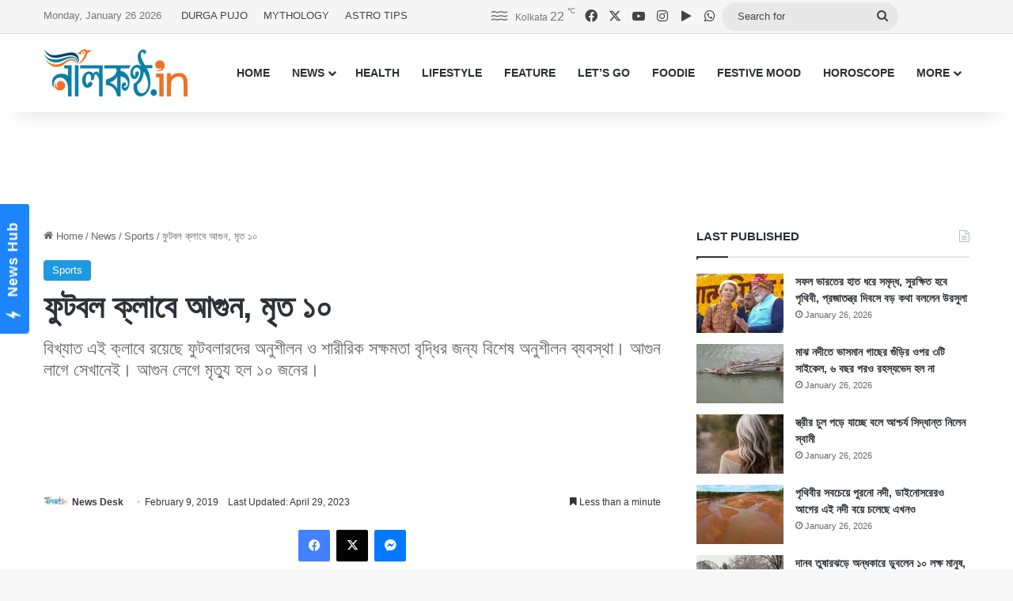

--- FILE ---
content_type: text/html; charset=UTF-8
request_url: https://www.nilkantho.in/brazil-3/
body_size: 24341
content:
<!DOCTYPE html>
<html lang="en" class="" data-skin="light">
<head>
	<meta charset="UTF-8" />
	<link rel="profile" href="https://gmpg.org/xfn/11" />
	
<meta http-equiv='x-dns-prefetch-control' content='on'>
<link rel='dns-prefetch' href='//cdnjs.cloudflare.com' />
<link rel='dns-prefetch' href='//ajax.googleapis.com' />
<link rel='dns-prefetch' href='//fonts.googleapis.com' />
<link rel='dns-prefetch' href='//fonts.gstatic.com' />
<link rel='dns-prefetch' href='//s.gravatar.com' />
<link rel='dns-prefetch' href='//www.google-analytics.com' />
<meta name='robots' content='index, follow, max-image-preview:large, max-snippet:-1, max-video-preview:-1' />

	<!-- This site is optimized with the Yoast SEO Premium plugin v26.8 (Yoast SEO v26.8) - https://yoast.com/product/yoast-seo-premium-wordpress/ -->
	<title>ফুটবল ক্লাবে আগুন, মৃত ১০</title>
	<meta name="description" content="বিখ্যাত এই ক্লাবে রয়েছে ফুটবলারদের অনুশীলন ও শারীরিক সক্ষমতা বৃদ্ধির জন্য বিশেষ অনুশীলন ব্যবস্থা। আগুন লাগে সেখানেই। আগুন লেগে মৃত্যু হল ১০ জনের।" />
	<link rel="canonical" href="https://www.nilkantho.in/brazil-3/" />
	<meta property="og:locale" content="en_US" />
	<meta property="og:type" content="article" />
	<meta property="og:title" content="ফুটবল ক্লাবে আগুন, মৃত ১০" />
	<meta property="og:description" content="বিখ্যাত এই ক্লাবে রয়েছে ফুটবলারদের অনুশীলন ও শারীরিক সক্ষমতা বৃদ্ধির জন্য বিশেষ অনুশীলন ব্যবস্থা। আগুন লাগে সেখানেই। আগুন লেগে মৃত্যু হল ১০ জনের।" />
	<meta property="og:url" content="https://www.nilkantho.in/brazil-3/" />
	<meta property="og:site_name" content="nilkantho.in" />
	<meta property="article:publisher" content="https://www.facebook.com/nilkantho.in/" />
	<meta property="article:published_time" content="2019-02-09T03:45:46+00:00" />
	<meta property="article:modified_time" content="2023-04-29T01:27:04+00:00" />
	<meta property="og:image" content="https://www.nilkantho.in/wp-content/uploads/2019/02/brazil.jpg" />
	<meta property="og:image:width" content="660" />
	<meta property="og:image:height" content="330" />
	<meta property="og:image:type" content="image/jpeg" />
	<meta name="author" content="News Desk" />
	<meta name="twitter:card" content="summary_large_image" />
	<meta name="twitter:creator" content="@nilkanthodotin" />
	<meta name="twitter:site" content="@nilkanthodotin" />
	<!-- / Yoast SEO Premium plugin. -->


<link rel='dns-prefetch' href='//stats.wp.com' />
<link rel="alternate" type="application/rss+xml" title="nilkantho.in &raquo; Feed" href="https://www.nilkantho.in/feed/" />
<link rel="alternate" type="application/rss+xml" title="nilkantho.in &raquo; Comments Feed" href="https://www.nilkantho.in/comments/feed/" />
<link rel="alternate" type="application/rss+xml" title="nilkantho.in &raquo; ফুটবল ক্লাবে আগুন, মৃত ১০ Comments Feed" href="https://www.nilkantho.in/brazil-3/feed/" />

		<style type="text/css">
			:root{				
			--tie-preset-gradient-1: linear-gradient(135deg, rgba(6, 147, 227, 1) 0%, rgb(155, 81, 224) 100%);
			--tie-preset-gradient-2: linear-gradient(135deg, rgb(122, 220, 180) 0%, rgb(0, 208, 130) 100%);
			--tie-preset-gradient-3: linear-gradient(135deg, rgba(252, 185, 0, 1) 0%, rgba(255, 105, 0, 1) 100%);
			--tie-preset-gradient-4: linear-gradient(135deg, rgba(255, 105, 0, 1) 0%, rgb(207, 46, 46) 100%);
			--tie-preset-gradient-5: linear-gradient(135deg, rgb(238, 238, 238) 0%, rgb(169, 184, 195) 100%);
			--tie-preset-gradient-6: linear-gradient(135deg, rgb(74, 234, 220) 0%, rgb(151, 120, 209) 20%, rgb(207, 42, 186) 40%, rgb(238, 44, 130) 60%, rgb(251, 105, 98) 80%, rgb(254, 248, 76) 100%);
			--tie-preset-gradient-7: linear-gradient(135deg, rgb(255, 206, 236) 0%, rgb(152, 150, 240) 100%);
			--tie-preset-gradient-8: linear-gradient(135deg, rgb(254, 205, 165) 0%, rgb(254, 45, 45) 50%, rgb(107, 0, 62) 100%);
			--tie-preset-gradient-9: linear-gradient(135deg, rgb(255, 203, 112) 0%, rgb(199, 81, 192) 50%, rgb(65, 88, 208) 100%);
			--tie-preset-gradient-10: linear-gradient(135deg, rgb(255, 245, 203) 0%, rgb(182, 227, 212) 50%, rgb(51, 167, 181) 100%);
			--tie-preset-gradient-11: linear-gradient(135deg, rgb(202, 248, 128) 0%, rgb(113, 206, 126) 100%);
			--tie-preset-gradient-12: linear-gradient(135deg, rgb(2, 3, 129) 0%, rgb(40, 116, 252) 100%);
			--tie-preset-gradient-13: linear-gradient(135deg, #4D34FA, #ad34fa);
			--tie-preset-gradient-14: linear-gradient(135deg, #0057FF, #31B5FF);
			--tie-preset-gradient-15: linear-gradient(135deg, #FF007A, #FF81BD);
			--tie-preset-gradient-16: linear-gradient(135deg, #14111E, #4B4462);
			--tie-preset-gradient-17: linear-gradient(135deg, #F32758, #FFC581);

			
					--main-nav-background: #FFFFFF;
					--main-nav-secondry-background: rgba(0,0,0,0.03);
					--main-nav-primary-color: #0088ff;
					--main-nav-contrast-primary-color: #FFFFFF;
					--main-nav-text-color: #2c2f34;
					--main-nav-secondry-text-color: rgba(0,0,0,0.5);
					--main-nav-main-border-color: rgba(0,0,0,0.1);
					--main-nav-secondry-border-color: rgba(0,0,0,0.08);
				
			}
		</style>
	<link rel="alternate" title="oEmbed (JSON)" type="application/json+oembed" href="https://www.nilkantho.in/wp-json/oembed/1.0/embed?url=https%3A%2F%2Fwww.nilkantho.in%2Fbrazil-3%2F" />
<link rel="alternate" title="oEmbed (XML)" type="text/xml+oembed" href="https://www.nilkantho.in/wp-json/oembed/1.0/embed?url=https%3A%2F%2Fwww.nilkantho.in%2Fbrazil-3%2F&#038;format=xml" />
<meta name="viewport" content="width=device-width, initial-scale=1.0" /><style id='wp-img-auto-sizes-contain-inline-css' type='text/css'>
img:is([sizes=auto i],[sizes^="auto," i]){contain-intrinsic-size:3000px 1500px}
/*# sourceURL=wp-img-auto-sizes-contain-inline-css */
</style>
<style id='wp-emoji-styles-inline-css' type='text/css'>

	img.wp-smiley, img.emoji {
		display: inline !important;
		border: none !important;
		box-shadow: none !important;
		height: 1em !important;
		width: 1em !important;
		margin: 0 0.07em !important;
		vertical-align: -0.1em !important;
		background: none !important;
		padding: 0 !important;
	}
/*# sourceURL=wp-emoji-styles-inline-css */
</style>
<link rel='stylesheet' id='tie-css-base-css' href='https://www.nilkantho.in/wp-content/themes/jannah/assets/css/base.min.css?ver=7.6.4' type='text/css' media='all' />
<link rel='stylesheet' id='tie-css-styles-css' href='https://www.nilkantho.in/wp-content/themes/jannah/assets/css/style.min.css?ver=7.6.4' type='text/css' media='all' />
<link rel='stylesheet' id='tie-css-widgets-css' href='https://www.nilkantho.in/wp-content/themes/jannah/assets/css/widgets.min.css?ver=7.6.4' type='text/css' media='all' />
<link rel='stylesheet' id='tie-css-helpers-css' href='https://www.nilkantho.in/wp-content/themes/jannah/assets/css/helpers.min.css?ver=7.6.4' type='text/css' media='all' />
<link rel='stylesheet' id='tie-fontawesome5-css' href='https://www.nilkantho.in/wp-content/themes/jannah/assets/css/fontawesome.css?ver=7.6.4' type='text/css' media='all' />
<link rel='stylesheet' id='tie-css-shortcodes-css' href='https://www.nilkantho.in/wp-content/themes/jannah/assets/css/plugins/shortcodes.min.css?ver=7.6.4' type='text/css' media='all' />
<link rel='stylesheet' id='tie-css-single-css' href='https://www.nilkantho.in/wp-content/themes/jannah/assets/css/single.min.css?ver=7.6.4' type='text/css' media='all' />
<link rel='stylesheet' id='tie-css-print-css' href='https://www.nilkantho.in/wp-content/themes/jannah/assets/css/print.css?ver=7.6.4' type='text/css' media='print' />
<style id='tie-css-print-inline-css' type='text/css'>
#the-post .entry-content,#the-post .entry-content p{font-size: 20px;}:root:root{--brand-color: #1b98e0;--dark-brand-color: #0066ae;--bright-color: #FFFFFF;--base-color: #2c2f34;}#reading-position-indicator{box-shadow: 0 0 10px rgba( 27,152,224,0.7);}:root:root{--brand-color: #1b98e0;--dark-brand-color: #0066ae;--bright-color: #FFFFFF;--base-color: #2c2f34;}#reading-position-indicator{box-shadow: 0 0 10px rgba( 27,152,224,0.7);}#top-nav,#top-nav .sub-menu,#top-nav .comp-sub-menu,#top-nav .ticker-content,#top-nav .ticker-swipe,.top-nav-boxed #top-nav .topbar-wrapper,.top-nav-dark .top-menu ul,#autocomplete-suggestions.search-in-top-nav{background-color : #f5f5f5;}#top-nav *,#autocomplete-suggestions.search-in-top-nav{border-color: rgba( #000000,0.08);}#top-nav .icon-basecloud-bg:after{color: #f5f5f5;}#top-nav a:not(:hover),#top-nav input,#top-nav #search-submit,#top-nav .fa-spinner,#top-nav .dropdown-social-icons li a span,#top-nav .components > li .social-link:not(:hover) span,#autocomplete-suggestions.search-in-top-nav a{color: #444444;}#top-nav input::-moz-placeholder{color: #444444;}#top-nav input:-moz-placeholder{color: #444444;}#top-nav input:-ms-input-placeholder{color: #444444;}#top-nav input::-webkit-input-placeholder{color: #444444;}#top-nav,.search-in-top-nav{--tie-buttons-color: #1b98e0;--tie-buttons-border-color: #1b98e0;--tie-buttons-text: #FFFFFF;--tie-buttons-hover-color: #007ac2;}#top-nav a:hover,#top-nav .menu li:hover > a,#top-nav .menu > .tie-current-menu > a,#top-nav .components > li:hover > a,#top-nav .components #search-submit:hover,#autocomplete-suggestions.search-in-top-nav .post-title a:hover{color: #1b98e0;}#top-nav,#top-nav .comp-sub-menu,#top-nav .tie-weather-widget{color: #777777;}#autocomplete-suggestions.search-in-top-nav .post-meta,#autocomplete-suggestions.search-in-top-nav .post-meta a:not(:hover){color: rgba( 119,119,119,0.7 );}#top-nav .weather-icon .icon-cloud,#top-nav .weather-icon .icon-basecloud-bg,#top-nav .weather-icon .icon-cloud-behind{color: #777777 !important;}#footer{background-color: #444444;}#site-info{background-color: #ffffff;}#footer .posts-list-counter .posts-list-items li.widget-post-list:before{border-color: #444444;}#footer .timeline-widget a .date:before{border-color: rgba(68,68,68,0.8);}#footer .footer-boxed-widget-area,#footer textarea,#footer input:not([type=submit]),#footer select,#footer code,#footer kbd,#footer pre,#footer samp,#footer .show-more-button,#footer .slider-links .tie-slider-nav span,#footer #wp-calendar,#footer #wp-calendar tbody td,#footer #wp-calendar thead th,#footer .widget.buddypress .item-options a{border-color: rgba(255,255,255,0.1);}#footer .social-statistics-widget .white-bg li.social-icons-item a,#footer .widget_tag_cloud .tagcloud a,#footer .latest-tweets-widget .slider-links .tie-slider-nav span,#footer .widget_layered_nav_filters a{border-color: rgba(255,255,255,0.1);}#footer .social-statistics-widget .white-bg li:before{background: rgba(255,255,255,0.1);}.site-footer #wp-calendar tbody td{background: rgba(255,255,255,0.02);}#footer .white-bg .social-icons-item a span.followers span,#footer .circle-three-cols .social-icons-item a .followers-num,#footer .circle-three-cols .social-icons-item a .followers-name{color: rgba(255,255,255,0.8);}#footer .timeline-widget ul:before,#footer .timeline-widget a:not(:hover) .date:before{background-color: #262626;}#footer .widget-title,#footer .widget-title a:not(:hover){color: #dddddd;}#footer,#footer textarea,#footer input:not([type='submit']),#footer select,#footer #wp-calendar tbody,#footer .tie-slider-nav li span:not(:hover),#footer .widget_categories li a:before,#footer .widget_product_categories li a:before,#footer .widget_layered_nav li a:before,#footer .widget_archive li a:before,#footer .widget_nav_menu li a:before,#footer .widget_meta li a:before,#footer .widget_pages li a:before,#footer .widget_recent_entries li a:before,#footer .widget_display_forums li a:before,#footer .widget_display_views li a:before,#footer .widget_rss li a:before,#footer .widget_display_stats dt:before,#footer .subscribe-widget-content h3,#footer .about-author .social-icons a:not(:hover) span{color: #aaaaaa;}#footer post-widget-body .meta-item,#footer .post-meta,#footer .stream-title,#footer.dark-skin .timeline-widget .date,#footer .wp-caption .wp-caption-text,#footer .rss-date{color: rgba(170,170,170,0.7);}#footer input::-moz-placeholder{color: #aaaaaa;}#footer input:-moz-placeholder{color: #aaaaaa;}#footer input:-ms-input-placeholder{color: #aaaaaa;}#footer input::-webkit-input-placeholder{color: #aaaaaa;}#site-info,#site-info ul.social-icons li a:not(:hover) span{color: #999999;}#footer .site-info a:not(:hover){color: #666666;}
/*# sourceURL=tie-css-print-inline-css */
</style>
<script type="text/javascript" src="https://www.nilkantho.in/wp-includes/js/jquery/jquery.min.js?ver=3.7.1" id="jquery-core-js"></script>
<script type="text/javascript" src="https://www.nilkantho.in/wp-includes/js/jquery/jquery-migrate.min.js?ver=3.4.1" id="jquery-migrate-js"></script>
<link rel="https://api.w.org/" href="https://www.nilkantho.in/wp-json/" /><link rel="alternate" title="JSON" type="application/json" href="https://www.nilkantho.in/wp-json/wp/v2/posts/68346" /><link rel="EditURI" type="application/rsd+xml" title="RSD" href="https://www.nilkantho.in/xmlrpc.php?rsd" />
<meta name="generator" content="WordPress 6.9" />
<link rel='shortlink' href='https://wp.me/p2Hu1q-hMm' />
	<style>img#wpstats{display:none}</style>
		<meta http-equiv="X-UA-Compatible" content="IE=edge"><!-- Begin comScore Tag -->
<script>
  var _comscore = _comscore || [];
  _comscore.push({ c1: "2", c2: "26684424" ,  options: { enableFirstPartyCookie: "false" } });
  (function() {
    var s = document.createElement("script"), el = document.getElementsByTagName("script")[0]; s.async = true;
    s.src = "https://sb.scorecardresearch.com/cs/26684424/beacon.js";
    el.parentNode.insertBefore(s, el);
  })();
</script>
<noscript>
  <img src="https://sb.scorecardresearch.com/p?c1=2&amp;c2=26684424&amp;cv=3.9.1&amp;cj=1">
</noscript>
<!-- End comScore Tag -->

<!-- AdSense code start -->
<script async src="https://pagead2.googlesyndication.com/pagead/js/adsbygoogle.js?client=ca-pub-7642532913222216"
     crossorigin="anonymous"></script>
<!-- AdSense code end -->

<!-- Meta Pixel Code -->
<script>
  !function(f,b,e,v,n,t,s)
  {if(f.fbq)return;n=f.fbq=function(){n.callMethod?
  n.callMethod.apply(n,arguments):n.queue.push(arguments)};
  if(!f._fbq)f._fbq=n;n.push=n;n.loaded=!0;n.version='2.0';
  n.queue=[];t=b.createElement(e);t.async=!0;
  t.src=v;s=b.getElementsByTagName(e)[0];
  s.parentNode.insertBefore(t,s)}(window, document,'script',
  'https://connect.facebook.net/en_US/fbevents.js');
  fbq('init', '1614114688913394');
  fbq('track', 'PageView');
</script>
<noscript><img height="1" width="1" style="display:none"
  src="https://www.facebook.com/tr?id=1614114688913394&ev=PageView&noscript=1"
/></noscript>
<!-- End Meta Pixel Code -->

<!-- Taboola BEN header code start -->
<script type="text/javascript">
  window._taboola = window._taboola || [];
  _taboola.push({article:'auto'});
  !function (e, f, u, i) {
    if (!document.getElementById(i)){
      e.async = 1;
      e.src = u;
      e.id = i;
      f.parentNode.insertBefore(e, f);
    }
  }(document.createElement('script'),
  document.getElementsByTagName('script')[0],
  '//cdn.taboola.com/libtrc/nilkanthoindia2022-nilkanthoindiabengali/loader.js',
  'tb_loader_script');
  if(window.performance && typeof window.performance.mark == 'function')
    {window.performance.mark('tbl_ic');}
</script>
<!-- Taboola BEN header code end -->

<!--iZooto Script Start-->
<script> window._izq = window._izq || []; window._izq.push(["init"]); </script>
<script src="https://cdn.izooto.com/scripts/bb4fbc927d9e2c0bbc5926eae9a11d7ccbfb0205.js"></script>
<!--iZooto Script End-->

<!-- Begin Google News Tag -->
<script async type="application/javascript"
        src="https://news.google.com/swg/js/v1/swg-basic.js"></script>
<script>
  (self.SWG_BASIC = self.SWG_BASIC || []).push( basicSubscriptions => {
    basicSubscriptions.init({
      type: "NewsArticle",
      isPartOfType: ["Product"],
      isPartOfProductId: "CAoiEFM9-W1zIVqPdq9MDk8P5HI:openaccess",
      clientOptions: { theme: "light", lang: "bn" },
    });
  });
</script>
<!-- End Google News Tag -->

<!-- Schema & Structured Data For WP v1.54.2 - -->
<script type="application/ld+json" class="saswp-schema-markup-output">
[{"@context":"https:\/\/schema.org\/","@graph":[{"@context":"https:\/\/schema.org\/","@type":"SiteNavigationElement","@id":"https:\/\/www.nilkantho.in\/#home","name":"HOME","url":"https:\/\/www.nilkantho.in"},{"@context":"https:\/\/schema.org\/","@type":"SiteNavigationElement","@id":"https:\/\/www.nilkantho.in\/#news","name":"NEWS","url":"https:\/\/www.nilkantho.in\/category\/news\/"},{"@context":"https:\/\/schema.org\/","@type":"SiteNavigationElement","@id":"https:\/\/www.nilkantho.in\/#kolkata","name":"KOLKATA","url":"https:\/\/www.nilkantho.in\/category\/news\/kolkata\/"},{"@context":"https:\/\/schema.org\/","@type":"SiteNavigationElement","@id":"https:\/\/www.nilkantho.in\/#state","name":"STATE","url":"https:\/\/www.nilkantho.in\/category\/news\/state\/"},{"@context":"https:\/\/schema.org\/","@type":"SiteNavigationElement","@id":"https:\/\/www.nilkantho.in\/#national","name":"NATIONAL","url":"https:\/\/www.nilkantho.in\/category\/news\/national\/"},{"@context":"https:\/\/schema.org\/","@type":"SiteNavigationElement","@id":"https:\/\/www.nilkantho.in\/#world","name":"WORLD","url":"https:\/\/www.nilkantho.in\/category\/news\/world\/"},{"@context":"https:\/\/schema.org\/","@type":"SiteNavigationElement","@id":"https:\/\/www.nilkantho.in\/#entertainment","name":"ENTERTAINMENT","url":"https:\/\/www.nilkantho.in\/category\/news\/entertainment\/"},{"@context":"https:\/\/schema.org\/","@type":"SiteNavigationElement","@id":"https:\/\/www.nilkantho.in\/#sports","name":"SPORTS","url":"https:\/\/www.nilkantho.in\/category\/news\/sports\/"},{"@context":"https:\/\/schema.org\/","@type":"SiteNavigationElement","@id":"https:\/\/www.nilkantho.in\/#business","name":"BUSINESS","url":"https:\/\/www.nilkantho.in\/category\/news\/business\/"},{"@context":"https:\/\/schema.org\/","@type":"SiteNavigationElement","@id":"https:\/\/www.nilkantho.in\/#scitech","name":"SCITECH","url":"https:\/\/www.nilkantho.in\/category\/news\/scitech\/"},{"@context":"https:\/\/schema.org\/","@type":"SiteNavigationElement","@id":"https:\/\/www.nilkantho.in\/#health","name":"HEALTH","url":"https:\/\/www.nilkantho.in\/category\/health\/"},{"@context":"https:\/\/schema.org\/","@type":"SiteNavigationElement","@id":"https:\/\/www.nilkantho.in\/#lifestyle","name":"LIFESTYLE","url":"https:\/\/www.nilkantho.in\/category\/lifestyle\/"},{"@context":"https:\/\/schema.org\/","@type":"SiteNavigationElement","@id":"https:\/\/www.nilkantho.in\/#feature","name":"FEATURE","url":"https:\/\/www.nilkantho.in\/category\/feature\/"},{"@context":"https:\/\/schema.org\/","@type":"SiteNavigationElement","@id":"https:\/\/www.nilkantho.in\/#lets-go","name":"LET\u2019S GO","url":"https:\/\/www.nilkantho.in\/category\/lets-go\/"},{"@context":"https:\/\/schema.org\/","@type":"SiteNavigationElement","@id":"https:\/\/www.nilkantho.in\/#foodie","name":"FOODIE","url":"https:\/\/www.nilkantho.in\/category\/foodie\/"},{"@context":"https:\/\/schema.org\/","@type":"SiteNavigationElement","@id":"https:\/\/www.nilkantho.in\/#festive-mood","name":"FESTIVE MOOD","url":"https:\/\/www.nilkantho.in\/category\/festive-mood\/"},{"@context":"https:\/\/schema.org\/","@type":"SiteNavigationElement","@id":"https:\/\/www.nilkantho.in\/#horoscope","name":"HOROSCOPE","url":"https:\/\/www.nilkantho.in\/category\/horoscope\/"},{"@context":"https:\/\/schema.org\/","@type":"SiteNavigationElement","@id":"https:\/\/www.nilkantho.in\/#celeb-talk","name":"CELEB TALK","url":"https:\/\/www.nilkantho.in\/category\/celeb-talk\/"},{"@context":"https:\/\/schema.org\/","@type":"SiteNavigationElement","@id":"https:\/\/www.nilkantho.in\/#freeze-frame","name":"FREEZE FRAME","url":"https:\/\/www.nilkantho.in\/category\/freeze-frame\/"},{"@context":"https:\/\/schema.org\/","@type":"SiteNavigationElement","@id":"https:\/\/www.nilkantho.in\/#blog","name":"BLOG","url":"https:\/\/www.nilkantho.in\/category\/blog\/"},{"@context":"https:\/\/schema.org\/","@type":"SiteNavigationElement","@id":"https:\/\/www.nilkantho.in\/#mixed-bag","name":"MIXED BAG","url":"https:\/\/www.nilkantho.in\/category\/mixed-bag\/"}]},

{"@context":"https:\/\/schema.org\/","@type":"BreadcrumbList","@id":"https:\/\/www.nilkantho.in\/brazil-3\/#breadcrumb","itemListElement":[{"@type":"ListItem","position":1,"item":{"@id":"https:\/\/www.nilkantho.in","name":"nilkantho.in"}},{"@type":"ListItem","position":2,"item":{"@id":"https:\/\/www.nilkantho.in\/category\/news\/sports\/","name":"Sports"}},{"@type":"ListItem","position":3,"item":{"@id":"https:\/\/www.nilkantho.in\/brazil-3\/","name":"\u09ab\u09c1\u099f\u09ac\u09b2 \u0995\u09cd\u09b2\u09be\u09ac\u09c7 \u0986\u0997\u09c1\u09a8, \u09ae\u09c3\u09a4 \u09e7\u09e6"}}]},

{"@context":"https:\/\/schema.org\/","@type":"NewsArticle","@id":"https:\/\/www.nilkantho.in\/brazil-3\/#newsarticle","url":"https:\/\/www.nilkantho.in\/brazil-3\/","headline":"\u09ab\u09c1\u099f\u09ac\u09b2 \u0995\u09cd\u09b2\u09be\u09ac\u09c7 \u0986\u0997\u09c1\u09a8, \u09ae\u09c3\u09a4 \u09e7\u09e6","mainEntityOfPage":"https:\/\/www.nilkantho.in\/brazil-3\/","datePublished":"2019-02-09T09:15:46+05:30","dateModified":"2023-04-29T06:57:04+05:30","description":"\u09ac\u09bf\u0996\u09cd\u09af\u09be\u09a4 \u098f\u0987 \u0995\u09cd\u09b2\u09be\u09ac\u09c7 \u09b0\u09df\u09c7\u099b\u09c7 \u09ab\u09c1\u099f\u09ac\u09b2\u09be\u09b0\u09a6\u09c7\u09b0 \u0985\u09a8\u09c1\u09b6\u09c0\u09b2\u09a8 \u0993 \u09b6\u09be\u09b0\u09c0\u09b0\u09bf\u0995 \u09b8\u0995\u09cd\u09b7\u09ae\u09a4\u09be \u09ac\u09c3\u09a6\u09cd\u09a7\u09bf\u09b0 \u099c\u09a8\u09cd\u09af \u09ac\u09bf\u09b6\u09c7\u09b7 \u0985\u09a8\u09c1\u09b6\u09c0\u09b2\u09a8 \u09ac\u09cd\u09af\u09ac\u09b8\u09cd\u09a5\u09be\u0964 \u0986\u0997\u09c1\u09a8 \u09b2\u09be\u0997\u09c7 \u09b8\u09c7\u0996\u09be\u09a8\u09c7\u0987\u0964 \u0986\u0997\u09c1\u09a8 \u09b2\u09c7\u0997\u09c7 \u09ae\u09c3\u09a4\u09cd\u09af\u09c1 \u09b9\u09b2 \u09e7\u09e6 \u099c\u09a8\u09c7\u09b0\u0964","articleSection":"Sports","articleBody":"\u09ab\u09c1\u099f\u09ac\u09b2 \u0995\u09cd\u09b2\u09be\u09ac\u09c7 \u0986\u0997\u09c1\u09a8 \u09b2\u09c7\u0997\u09c7 \u09ae\u09c3\u09a4\u09cd\u09af\u09c1 \u09b9\u09b2 \u09e7\u09e6 \u099c\u09a8\u09c7\u09b0\u0964 \u09e8 \u099c\u09a8 \u0986\u09b9\u09a4\u0964 \u09a4\u09be\u0981\u09a6\u09c7\u09b0 \u0985\u09ac\u09b8\u09cd\u09a5\u09be \u0986\u09b6\u0999\u09cd\u0995\u09be\u099c\u09a8\u0995\u0964 \u0998\u099f\u09a8\u09be\u099f\u09bf \u0998\u099f\u09c7\u099b\u09c7 \u09ac\u09cd\u09b0\u09be\u099c\u09bf\u09b2\u09c7\u09b0 \u09b0\u09bf\u0993 \u09a1\u09bf \u099c\u09c7\u09a8\u09bf\u09b0\u09cb \u09b6\u09b9\u09b0\u09c7\u09b0 \u09ab\u09cd\u09b2\u09c7\u09ae\u09bf\u0999\u09cd\u0997\u09cb \u09ab\u09c1\u099f\u09ac\u09b2 \u0995\u09cd\u09b2\u09be\u09ac\u09c7\u0964 \u09ac\u09bf\u0996\u09cd\u09af\u09be\u09a4 \u098f\u0987 \u0995\u09cd\u09b2\u09be\u09ac\u09c7 \u09b0\u09df\u09c7\u099b\u09c7 \u09ab\u09c1\u099f\u09ac\u09b2\u09be\u09b0\u09a6\u09c7\u09b0 \u0985\u09a8\u09c1\u09b6\u09c0\u09b2\u09a8 \u0993 \u09b6\u09be\u09b0\u09c0\u09b0\u09bf\u0995 \u09b8\u0995\u09cd\u09b7\u09ae\u09a4\u09be \u09ac\u09c3\u09a6\u09cd\u09a7\u09bf\u09b0 \u099c\u09a8\u09cd\u09af \u09ac\u09bf\u09b6\u09c7\u09b7 \u0985\u09a8\u09c1\u09b6\u09c0\u09b2\u09a8 \u09ac\u09cd\u09af\u09ac\u09b8\u09cd\u09a5\u09be\u0964 \u0986\u0997\u09c1\u09a8 \u09b2\u09be\u0997\u09c7 \u09b8\u09c7\u0996\u09be\u09a8\u09c7\u0987\u0964       \u09ab\u09cd\u09b2\u09c7\u09ae\u09bf\u0999\u09cd\u0997\u09cb \u0995\u09cd\u09b2\u09be\u09ac\u09c7 \u0989\u09a6\u09cd\u09a7\u09be\u09b0 \u0995\u09be\u099c\u09c7 \u09b8\u09bf\u09ad\u09bf\u09b2 \u09a1\u09bf\u09ab\u09c7\u09a8\u09cd\u09b8, \u099b\u09ac\u09bf - \u0986\u0987\u098f\u098f\u09a8\u098f\u09b8  \u09b8\u0995\u09be\u09b2\u09c7 \u0986\u099a\u09ae\u0995\u09be\u0987 \u0986\u0997\u09c1\u09a8 \u09b2\u09c7\u0997\u09c7 \u09af\u09be\u09df\u0964 \u0986\u0997\u09c1\u09a8 \u09a6\u09cd\u09b0\u09c1\u09a4 \u099b\u09a1\u09bc\u09bf\u09df\u09c7 \u09aa\u09a1\u09bc\u09c7\u0964 \u09e7\u09e6 \u099c\u09a8 \u0986\u0997\u09c1\u09a8\u09c7\u09b0 \u0998\u09c7\u09b0\u09be\u099f\u09cb\u09aa\u09c7 \u0986\u099f\u0995\u09c7 \u09aa\u09a1\u09bc\u09c7 \u099d\u09b2\u09b8\u09c7 \u09af\u09be\u09a8\u0964 \u09ac\u09be\u09b0 \u09b9\u0993\u09df\u09be\u09b0 \u09ae\u09a4 \u09b8\u09ae\u09df \u09a4\u09be\u0981\u09b0\u09be \u09aa\u09be\u09a8\u09a8\u09bf\u0964 \u099a\u09be\u09b0\u09a6\u09bf\u0995 \u0995\u09be\u09b2\u09cb \u09a7\u09cb\u0981\u09df\u09be\u09df \u09ad\u09b0\u09c7 \u09af\u09be\u09df\u0964 \u09a6\u09be\u0989\u09a6\u09be\u0989 \u0995\u09b0\u09c7 \u099c\u09cd\u09ac\u09b2\u09a4\u09c7 \u09a5\u09be\u0995\u09c7 \u0986\u0997\u09c1\u09a8\u0964 \u09e8 \u099c\u09a8\u0995\u09c7 \u0986\u09b9\u09a4 \u09a6\u0997\u09cd\u09a7 \u0985\u09ac\u09b8\u09cd\u09a5\u09be\u09df \u0989\u09a6\u09cd\u09a7\u09be\u09b0 \u0995\u09b0\u09c7 \u09b9\u09be\u09b8\u09aa\u09be\u09a4\u09be\u09b2\u09c7 \u09aa\u09be\u09a0\u09be\u09a8\u09cb \u09b9\u09df\u0964       \u09ab\u09cd\u09b2\u09c7\u09ae\u09bf\u0999\u09cd\u0997\u09cb \u0995\u09cd\u09b2\u09be\u09ac \u09a5\u09c7\u0995\u09c7 \u0986\u09b9\u09a4 \u09ab\u09c1\u099f\u09ac\u09b2\u09be\u09b0\u09a6\u09c7\u09b0 \u0989\u09a6\u09cd\u09a7\u09be\u09b0 \u0995\u09b0\u09c7 \u09a8\u09bf\u09df\u09c7 \u09af\u09be\u0993\u09df\u09be \u09b9\u099a\u09cd\u099b\u09c7, \u099b\u09ac\u09bf - \u0986\u0987\u098f\u098f\u09a8\u098f\u09b8  \u0986\u0997\u09c1\u09a8 \u09b2\u09be\u0997\u09be\u09b0 \u0996\u09ac\u09b0 \u09aa\u09c7\u09df\u09c7 \u09b8\u09c7\u0996\u09be\u09a8\u09c7 \u09a6\u09cd\u09b0\u09c1\u09a4 \u09b9\u09be\u099c\u09bf\u09b0 \u09b9\u09df \u09a6\u09ae\u0995\u09b2\u0964 \u09a6\u09c0\u09b0\u09cd\u0998\u0995\u09cd\u09b7\u09a3\u09c7\u09b0 \u099a\u09c7\u09b7\u09cd\u099f\u09be \u09a4\u09be\u09b0\u09be \u0986\u0997\u09c1\u09a8 \u09a8\u09bf\u09df\u09a8\u09cd\u09a4\u09cd\u09b0\u09a3\u09c7 \u0986\u09a8\u09c7\u0964 \u0986\u09b0\u0993 \u09e9 \u099c\u09a8\u0995\u09c7 \u0986\u09b9\u09a4 \u0985\u09ac\u09b8\u09cd\u09a5\u09be\u09df \u0989\u09a6\u09cd\u09a7\u09be\u09b0 \u0995\u09b0\u09c7\u09a8 \u09a6\u09ae\u0995\u09b2\u0995\u09b0\u09cd\u09ae\u09c0\u09b0\u09be\u0964 \u09a4\u09ac\u09c7 \u09a4\u09be\u0981\u09a6\u09c7\u09b0 \u099a\u09cb\u099f \u0997\u09c1\u09b0\u09c1\u09a4\u09b0 \u09a8\u09df\u0964 \u2014 \u09b8\u0982\u09ac\u09be\u09a6 \u09b8\u0982\u09b8\u09cd\u09a5\u09be\u09b0 \u09b8\u09be\u09b9\u09be\u09af\u09cd\u09af \u09a8\u09bf\u09af\u09bc\u09c7 \u09b2\u09c7\u0996\u09be","keywords":["Brazil"," "],"name":"\u09ab\u09c1\u099f\u09ac\u09b2 \u0995\u09cd\u09b2\u09be\u09ac\u09c7 \u0986\u0997\u09c1\u09a8, \u09ae\u09c3\u09a4 \u09e7\u09e6","thumbnailUrl":"https:\/\/www.nilkantho.in\/wp-content\/uploads\/2019\/02\/brazil-160x160.jpg","wordCount":"144","timeRequired":"PT38S","mainEntity":{"@type":"WebPage","@id":"https:\/\/www.nilkantho.in\/brazil-3\/"},"author":{"@type":"Person","name":"News Desk","description":"\u09a8\u09c0\u09b2\u0995\u09a3\u09cd\u09a0\u09c7 \u09af\u09c7 \u0996\u09ac\u09b0 \u09aa\u09cd\u09b0\u09a4\u09bf\u09a6\u09bf\u09a8 \u09aa\u09b0\u09bf\u09ac\u09c7\u09b6\u09a8 \u0995\u09b0\u09be \u09b9\u099a\u09cd\u099b\u09c7 \u09a4\u09be \u098f\u0995\u099f\u09bf \u09b8\u09ae\u09cd\u09ae\u09bf\u09b2\u09bf\u09a4 \u0995\u09b0\u09cd\u09ae\u09af\u099c\u09cd\u099e\u0964 \u09aa\u09be\u09a0\u0995 \u09aa\u09be\u09a0\u09bf\u0995\u09be\u09b0 \u0995\u09be\u099b\u09c7 \u09b8\u09a0\u09bf\u0995 \u0993 \u09a4\u09a5\u09cd\u09af\u09aa\u09c2\u09b0\u09cd\u09a3 \u0996\u09ac\u09b0 \u09aa\u09cc\u0981\u099b\u09c7 \u09a6\u09c7\u0993\u09df\u09be\u09b0 \u09a6\u09be\u09df\u09ac\u09a6\u09cd\u09a7\u09a4\u09be \u09a5\u09c7\u0995\u09c7 \u09a8\u09c0\u09b2\u0995\u09a3\u09cd\u09a0\u09c7\u09b0 \u098f\u0995\u09be\u09a7\u09bf\u0995 \u09ac\u09bf\u09ad\u09be\u0997 \u09aa\u09cd\u09b0\u09a4\u09bf\u09a8\u09bf\u09df\u09a4 \u0995\u09be\u099c \u0995\u09b0\u09c7 \u099a\u09b2\u09c7\u099b\u09c7\u0964 \u09b8\u09be\u0982\u09ac\u09be\u09a6\u09bf\u0995\u09b0\u09be \u0996\u09ac\u09b0 \u09b8\u0982\u0997\u09cd\u09b0\u09b9 \u0995\u09b0\u099b\u09c7\u09a8\u0964 \u09b8\u09c7\u0987 \u0996\u09ac\u09b0 \u09a8\u09bf\u0989\u099c \u09a1\u09c7\u09b8\u09cd\u0995\u09c7 \u0995\u09b0\u09cd\u09ae\u09b0\u09a4\u09b0\u09be \u09ad\u09be\u09b7\u09be \u09a6\u09bf\u09df\u09c7 \u09b8\u09be\u099c\u09bf\u09df\u09c7 \u09a6\u09bf\u099a\u09cd\u099b\u09c7\u09a8\u0964 \u0996\u09ac\u09b0\u099f\u09bf\u0995\u09c7 \u09b8\u09c1\u09aa\u09be\u09a0\u09cd\u09af \u0995\u09b0\u09c7 \u09a4\u09c1\u09b2\u099b\u09c7\u09a8 \u09a4\u09be\u0981\u09b0\u09be\u0964 \u09b0\u09be\u09b8\u09cd\u09a4\u09be\u09df \u0998\u09c1\u09b0\u09c7 \u09b8\u09cd\u09aa\u099f \u09a5\u09c7\u0995\u09c7 \u099b\u09ac\u09bf \u09a4\u09c1\u09b2\u09c7 \u0986\u09a8\u099b\u09c7\u09a8 \u099a\u09bf\u09a4\u09cd\u09b0\u0997\u09cd\u09b0\u09be\u09b9\u0995\u09b0\u09be\u0964 \u09b8\u09c7\u0987 \u099b\u09ac\u09bf \u09aa\u09cd\u09b0\u09be\u09b8\u0999\u09cd\u0997\u09bf\u0995 \u0996\u09ac\u09b0\u09c7\u09b0 \u09b8\u0999\u09cd\u0997\u09c7 \u09ac\u09cd\u09af\u09ac\u09b9\u09be\u09b0 \u09b9\u099a\u09cd\u099b\u09c7\u0964 \u09af\u09be \u09a8\u09bf\u0996\u09c1\u0981\u09a4\u09ad\u09be\u09ac\u09c7 \u09aa\u09b0\u09bf\u09ac\u09c7\u09b6\u09bf\u09a4 \u09b9\u099a\u09cd\u099b\u09c7 \u09ab\u09cb\u099f\u09cb \u098f\u09a1\u09bf\u099f\u09bf\u0982 \u09ac\u09bf\u09ad\u09be\u0997\u09c7 \u0995\u09b0\u09cd\u09ae\u09b0\u09a4 \u09ab\u09cb\u099f\u09cb \u098f\u09a1\u09bf\u099f\u09b0\u09a6\u09c7\u09b0 \u09aa\u09b0\u09bf\u09b6\u09cd\u09b0\u09ae\u09c7\u09b0 \u09ae\u09a7\u09cd\u09af\u09c7 \u09a6\u09bf\u09df\u09c7\u0964 \u09a8\u09c0\u09b2\u0995\u09a3\u09cd\u09a0.in-\u098f\u09b0 \u0996\u09ac\u09b0, \u0986\u09b0\u09cd\u099f\u09bf\u0995\u09c7\u09b2 \u0993 \u099b\u09ac\u09bf \u09b8\u0982\u09b8\u09cd\u09a5\u09be\u09b0 \u09aa\u09cd\u09b0\u09a7\u09be\u09a8 \u09b8\u09ae\u09cd\u09aa\u09be\u09a6\u0995 \u0995\u09be\u09ae\u09be\u0996\u09cd\u09af\u09be\u09aa\u09cd\u09b0\u09b8\u09be\u09a6 \u09b2\u09be\u09b9\u09be\u09b0 \u09a6\u09cd\u09ac\u09be\u09b0\u09be \u09a8\u09bf\u0996\u09c1\u0981\u09a4 \u09ad\u09be\u09ac\u09c7 \u09af\u09be\u099a\u09be\u0987 \u0995\u09b0\u09ac\u09be\u09b0 \u09aa\u09b0\u0987 \u09aa\u09cd\u09b0\u0995\u09be\u09b6\u09bf\u09a4 \u09b9\u09df\u0964","url":"https:\/\/www.nilkantho.in\/author\/newsdesk\/","sameAs":["https:\/\/www.nilkantho.in"],"image":{"@type":"ImageObject","url":"https:\/\/secure.gravatar.com\/avatar\/d5bc910ea16386b26ed19aa4bc8685e4f85391c2857223ee451553164cf5348c?s=96&d=mm&r=g","height":96,"width":96}},"editor":{"@type":"Person","name":"News Desk","description":"\u09a8\u09c0\u09b2\u0995\u09a3\u09cd\u09a0\u09c7 \u09af\u09c7 \u0996\u09ac\u09b0 \u09aa\u09cd\u09b0\u09a4\u09bf\u09a6\u09bf\u09a8 \u09aa\u09b0\u09bf\u09ac\u09c7\u09b6\u09a8 \u0995\u09b0\u09be \u09b9\u099a\u09cd\u099b\u09c7 \u09a4\u09be \u098f\u0995\u099f\u09bf \u09b8\u09ae\u09cd\u09ae\u09bf\u09b2\u09bf\u09a4 \u0995\u09b0\u09cd\u09ae\u09af\u099c\u09cd\u099e\u0964 \u09aa\u09be\u09a0\u0995 \u09aa\u09be\u09a0\u09bf\u0995\u09be\u09b0 \u0995\u09be\u099b\u09c7 \u09b8\u09a0\u09bf\u0995 \u0993 \u09a4\u09a5\u09cd\u09af\u09aa\u09c2\u09b0\u09cd\u09a3 \u0996\u09ac\u09b0 \u09aa\u09cc\u0981\u099b\u09c7 \u09a6\u09c7\u0993\u09df\u09be\u09b0 \u09a6\u09be\u09df\u09ac\u09a6\u09cd\u09a7\u09a4\u09be \u09a5\u09c7\u0995\u09c7 \u09a8\u09c0\u09b2\u0995\u09a3\u09cd\u09a0\u09c7\u09b0 \u098f\u0995\u09be\u09a7\u09bf\u0995 \u09ac\u09bf\u09ad\u09be\u0997 \u09aa\u09cd\u09b0\u09a4\u09bf\u09a8\u09bf\u09df\u09a4 \u0995\u09be\u099c \u0995\u09b0\u09c7 \u099a\u09b2\u09c7\u099b\u09c7\u0964 \u09b8\u09be\u0982\u09ac\u09be\u09a6\u09bf\u0995\u09b0\u09be \u0996\u09ac\u09b0 \u09b8\u0982\u0997\u09cd\u09b0\u09b9 \u0995\u09b0\u099b\u09c7\u09a8\u0964 \u09b8\u09c7\u0987 \u0996\u09ac\u09b0 \u09a8\u09bf\u0989\u099c \u09a1\u09c7\u09b8\u09cd\u0995\u09c7 \u0995\u09b0\u09cd\u09ae\u09b0\u09a4\u09b0\u09be \u09ad\u09be\u09b7\u09be \u09a6\u09bf\u09df\u09c7 \u09b8\u09be\u099c\u09bf\u09df\u09c7 \u09a6\u09bf\u099a\u09cd\u099b\u09c7\u09a8\u0964 \u0996\u09ac\u09b0\u099f\u09bf\u0995\u09c7 \u09b8\u09c1\u09aa\u09be\u09a0\u09cd\u09af \u0995\u09b0\u09c7 \u09a4\u09c1\u09b2\u099b\u09c7\u09a8 \u09a4\u09be\u0981\u09b0\u09be\u0964 \u09b0\u09be\u09b8\u09cd\u09a4\u09be\u09df \u0998\u09c1\u09b0\u09c7 \u09b8\u09cd\u09aa\u099f \u09a5\u09c7\u0995\u09c7 \u099b\u09ac\u09bf \u09a4\u09c1\u09b2\u09c7 \u0986\u09a8\u099b\u09c7\u09a8 \u099a\u09bf\u09a4\u09cd\u09b0\u0997\u09cd\u09b0\u09be\u09b9\u0995\u09b0\u09be\u0964 \u09b8\u09c7\u0987 \u099b\u09ac\u09bf \u09aa\u09cd\u09b0\u09be\u09b8\u0999\u09cd\u0997\u09bf\u0995 \u0996\u09ac\u09b0\u09c7\u09b0 \u09b8\u0999\u09cd\u0997\u09c7 \u09ac\u09cd\u09af\u09ac\u09b9\u09be\u09b0 \u09b9\u099a\u09cd\u099b\u09c7\u0964 \u09af\u09be \u09a8\u09bf\u0996\u09c1\u0981\u09a4\u09ad\u09be\u09ac\u09c7 \u09aa\u09b0\u09bf\u09ac\u09c7\u09b6\u09bf\u09a4 \u09b9\u099a\u09cd\u099b\u09c7 \u09ab\u09cb\u099f\u09cb \u098f\u09a1\u09bf\u099f\u09bf\u0982 \u09ac\u09bf\u09ad\u09be\u0997\u09c7 \u0995\u09b0\u09cd\u09ae\u09b0\u09a4 \u09ab\u09cb\u099f\u09cb \u098f\u09a1\u09bf\u099f\u09b0\u09a6\u09c7\u09b0 \u09aa\u09b0\u09bf\u09b6\u09cd\u09b0\u09ae\u09c7\u09b0 \u09ae\u09a7\u09cd\u09af\u09c7 \u09a6\u09bf\u09df\u09c7\u0964 \u09a8\u09c0\u09b2\u0995\u09a3\u09cd\u09a0.in-\u098f\u09b0 \u0996\u09ac\u09b0, \u0986\u09b0\u09cd\u099f\u09bf\u0995\u09c7\u09b2 \u0993 \u099b\u09ac\u09bf \u09b8\u0982\u09b8\u09cd\u09a5\u09be\u09b0 \u09aa\u09cd\u09b0\u09a7\u09be\u09a8 \u09b8\u09ae\u09cd\u09aa\u09be\u09a6\u0995 \u0995\u09be\u09ae\u09be\u0996\u09cd\u09af\u09be\u09aa\u09cd\u09b0\u09b8\u09be\u09a6 \u09b2\u09be\u09b9\u09be\u09b0 \u09a6\u09cd\u09ac\u09be\u09b0\u09be \u09a8\u09bf\u0996\u09c1\u0981\u09a4 \u09ad\u09be\u09ac\u09c7 \u09af\u09be\u099a\u09be\u0987 \u0995\u09b0\u09ac\u09be\u09b0 \u09aa\u09b0\u0987 \u09aa\u09cd\u09b0\u0995\u09be\u09b6\u09bf\u09a4 \u09b9\u09df\u0964","url":"https:\/\/www.nilkantho.in\/author\/newsdesk\/","sameAs":["https:\/\/www.nilkantho.in"],"image":{"@type":"ImageObject","url":"https:\/\/secure.gravatar.com\/avatar\/d5bc910ea16386b26ed19aa4bc8685e4f85391c2857223ee451553164cf5348c?s=96&d=mm&r=g","height":96,"width":96}},"publisher":{"@type":"Organization","name":"nilkantho.in","url":"https:\/\/www.nilkantho.in","logo":{"@type":"ImageObject","url":"https:\/\/www.nilkantho.in\/wp-content\/uploads\/2019\/06\/nilkantho-amp.png","width":600,"height":60}},"image":[{"@type":"ImageObject","@id":"https:\/\/www.nilkantho.in\/brazil-3\/#primaryimage","url":"https:\/\/www.nilkantho.in\/wp-content\/uploads\/2019\/02\/brazil-1200x900.jpg","width":"1200","height":"900","caption":"Brazil"},{"@type":"ImageObject","url":"https:\/\/www.nilkantho.in\/wp-content\/uploads\/2019\/02\/brazil-1200x720.jpg","width":"1200","height":"720","caption":"Brazil"},{"@type":"ImageObject","url":"https:\/\/www.nilkantho.in\/wp-content\/uploads\/2019\/02\/brazil-1200x675.jpg","width":"1200","height":"675","caption":"Brazil"},{"@type":"ImageObject","url":"https:\/\/www.nilkantho.in\/wp-content\/uploads\/2019\/02\/brazil-600x600.jpg","width":"600","height":"600","caption":"Brazil"},{"@type":"ImageObject","url":"https:\/\/www.nilkantho.in\/wp-content\/uploads\/2019\/02\/brazil-1.jpg","width":660,"height":330,"caption":"Brazil"},{"@type":"ImageObject","url":"https:\/\/www.nilkantho.in\/wp-content\/uploads\/2019\/02\/brazil-2.jpg","width":660,"height":330,"caption":"Brazil"}]},

{"@context":"https:\/\/schema.org\/","@type":"NewsArticle","@id":"https:\/\/www.nilkantho.in\/brazil-3\/#newsarticle","url":"https:\/\/www.nilkantho.in\/brazil-3\/","headline":"\u09ab\u09c1\u099f\u09ac\u09b2 \u0995\u09cd\u09b2\u09be\u09ac\u09c7 \u0986\u0997\u09c1\u09a8, \u09ae\u09c3\u09a4 \u09e7\u09e6","mainEntityOfPage":"https:\/\/www.nilkantho.in\/brazil-3\/","datePublished":"2019-02-09T09:15:46+05:30","dateModified":"2023-04-29T06:57:04+05:30","description":"\u09ac\u09bf\u0996\u09cd\u09af\u09be\u09a4 \u098f\u0987 \u0995\u09cd\u09b2\u09be\u09ac\u09c7 \u09b0\u09df\u09c7\u099b\u09c7 \u09ab\u09c1\u099f\u09ac\u09b2\u09be\u09b0\u09a6\u09c7\u09b0 \u0985\u09a8\u09c1\u09b6\u09c0\u09b2\u09a8 \u0993 \u09b6\u09be\u09b0\u09c0\u09b0\u09bf\u0995 \u09b8\u0995\u09cd\u09b7\u09ae\u09a4\u09be \u09ac\u09c3\u09a6\u09cd\u09a7\u09bf\u09b0 \u099c\u09a8\u09cd\u09af \u09ac\u09bf\u09b6\u09c7\u09b7 \u0985\u09a8\u09c1\u09b6\u09c0\u09b2\u09a8 \u09ac\u09cd\u09af\u09ac\u09b8\u09cd\u09a5\u09be\u0964 \u0986\u0997\u09c1\u09a8 \u09b2\u09be\u0997\u09c7 \u09b8\u09c7\u0996\u09be\u09a8\u09c7\u0987\u0964 \u0986\u0997\u09c1\u09a8 \u09b2\u09c7\u0997\u09c7 \u09ae\u09c3\u09a4\u09cd\u09af\u09c1 \u09b9\u09b2 \u09e7\u09e6 \u099c\u09a8\u09c7\u09b0\u0964","articleSection":"Sports","articleBody":"\u09ab\u09c1\u099f\u09ac\u09b2 \u0995\u09cd\u09b2\u09be\u09ac\u09c7 \u0986\u0997\u09c1\u09a8 \u09b2\u09c7\u0997\u09c7 \u09ae\u09c3\u09a4\u09cd\u09af\u09c1 \u09b9\u09b2 \u09e7\u09e6 \u099c\u09a8\u09c7\u09b0\u0964 \u09e8 \u099c\u09a8 \u0986\u09b9\u09a4\u0964 \u09a4\u09be\u0981\u09a6\u09c7\u09b0 \u0985\u09ac\u09b8\u09cd\u09a5\u09be \u0986\u09b6\u0999\u09cd\u0995\u09be\u099c\u09a8\u0995\u0964 \u0998\u099f\u09a8\u09be\u099f\u09bf \u0998\u099f\u09c7\u099b\u09c7 \u09ac\u09cd\u09b0\u09be\u099c\u09bf\u09b2\u09c7\u09b0 \u09b0\u09bf\u0993 \u09a1\u09bf \u099c\u09c7\u09a8\u09bf\u09b0\u09cb \u09b6\u09b9\u09b0\u09c7\u09b0 \u09ab\u09cd\u09b2\u09c7\u09ae\u09bf\u0999\u09cd\u0997\u09cb \u09ab\u09c1\u099f\u09ac\u09b2 \u0995\u09cd\u09b2\u09be\u09ac\u09c7\u0964 \u09ac\u09bf\u0996\u09cd\u09af\u09be\u09a4 \u098f\u0987 \u0995\u09cd\u09b2\u09be\u09ac\u09c7 \u09b0\u09df\u09c7\u099b\u09c7 \u09ab\u09c1\u099f\u09ac\u09b2\u09be\u09b0\u09a6\u09c7\u09b0 \u0985\u09a8\u09c1\u09b6\u09c0\u09b2\u09a8 \u0993 \u09b6\u09be\u09b0\u09c0\u09b0\u09bf\u0995 \u09b8\u0995\u09cd\u09b7\u09ae\u09a4\u09be \u09ac\u09c3\u09a6\u09cd\u09a7\u09bf\u09b0 \u099c\u09a8\u09cd\u09af \u09ac\u09bf\u09b6\u09c7\u09b7 \u0985\u09a8\u09c1\u09b6\u09c0\u09b2\u09a8 \u09ac\u09cd\u09af\u09ac\u09b8\u09cd\u09a5\u09be\u0964 \u0986\u0997\u09c1\u09a8 \u09b2\u09be\u0997\u09c7 \u09b8\u09c7\u0996\u09be\u09a8\u09c7\u0987\u0964       \u09ab\u09cd\u09b2\u09c7\u09ae\u09bf\u0999\u09cd\u0997\u09cb \u0995\u09cd\u09b2\u09be\u09ac\u09c7 \u0989\u09a6\u09cd\u09a7\u09be\u09b0 \u0995\u09be\u099c\u09c7 \u09b8\u09bf\u09ad\u09bf\u09b2 \u09a1\u09bf\u09ab\u09c7\u09a8\u09cd\u09b8, \u099b\u09ac\u09bf - \u0986\u0987\u098f\u098f\u09a8\u098f\u09b8  \u09b8\u0995\u09be\u09b2\u09c7 \u0986\u099a\u09ae\u0995\u09be\u0987 \u0986\u0997\u09c1\u09a8 \u09b2\u09c7\u0997\u09c7 \u09af\u09be\u09df\u0964 \u0986\u0997\u09c1\u09a8 \u09a6\u09cd\u09b0\u09c1\u09a4 \u099b\u09a1\u09bc\u09bf\u09df\u09c7 \u09aa\u09a1\u09bc\u09c7\u0964 \u09e7\u09e6 \u099c\u09a8 \u0986\u0997\u09c1\u09a8\u09c7\u09b0 \u0998\u09c7\u09b0\u09be\u099f\u09cb\u09aa\u09c7 \u0986\u099f\u0995\u09c7 \u09aa\u09a1\u09bc\u09c7 \u099d\u09b2\u09b8\u09c7 \u09af\u09be\u09a8\u0964 \u09ac\u09be\u09b0 \u09b9\u0993\u09df\u09be\u09b0 \u09ae\u09a4 \u09b8\u09ae\u09df \u09a4\u09be\u0981\u09b0\u09be \u09aa\u09be\u09a8\u09a8\u09bf\u0964 \u099a\u09be\u09b0\u09a6\u09bf\u0995 \u0995\u09be\u09b2\u09cb \u09a7\u09cb\u0981\u09df\u09be\u09df \u09ad\u09b0\u09c7 \u09af\u09be\u09df\u0964 \u09a6\u09be\u0989\u09a6\u09be\u0989 \u0995\u09b0\u09c7 \u099c\u09cd\u09ac\u09b2\u09a4\u09c7 \u09a5\u09be\u0995\u09c7 \u0986\u0997\u09c1\u09a8\u0964 \u09e8 \u099c\u09a8\u0995\u09c7 \u0986\u09b9\u09a4 \u09a6\u0997\u09cd\u09a7 \u0985\u09ac\u09b8\u09cd\u09a5\u09be\u09df \u0989\u09a6\u09cd\u09a7\u09be\u09b0 \u0995\u09b0\u09c7 \u09b9\u09be\u09b8\u09aa\u09be\u09a4\u09be\u09b2\u09c7 \u09aa\u09be\u09a0\u09be\u09a8\u09cb \u09b9\u09df\u0964       \u09ab\u09cd\u09b2\u09c7\u09ae\u09bf\u0999\u09cd\u0997\u09cb \u0995\u09cd\u09b2\u09be\u09ac \u09a5\u09c7\u0995\u09c7 \u0986\u09b9\u09a4 \u09ab\u09c1\u099f\u09ac\u09b2\u09be\u09b0\u09a6\u09c7\u09b0 \u0989\u09a6\u09cd\u09a7\u09be\u09b0 \u0995\u09b0\u09c7 \u09a8\u09bf\u09df\u09c7 \u09af\u09be\u0993\u09df\u09be \u09b9\u099a\u09cd\u099b\u09c7, \u099b\u09ac\u09bf - \u0986\u0987\u098f\u098f\u09a8\u098f\u09b8  \u0986\u0997\u09c1\u09a8 \u09b2\u09be\u0997\u09be\u09b0 \u0996\u09ac\u09b0 \u09aa\u09c7\u09df\u09c7 \u09b8\u09c7\u0996\u09be\u09a8\u09c7 \u09a6\u09cd\u09b0\u09c1\u09a4 \u09b9\u09be\u099c\u09bf\u09b0 \u09b9\u09df \u09a6\u09ae\u0995\u09b2\u0964 \u09a6\u09c0\u09b0\u09cd\u0998\u0995\u09cd\u09b7\u09a3\u09c7\u09b0 \u099a\u09c7\u09b7\u09cd\u099f\u09be \u09a4\u09be\u09b0\u09be \u0986\u0997\u09c1\u09a8 \u09a8\u09bf\u09df\u09a8\u09cd\u09a4\u09cd\u09b0\u09a3\u09c7 \u0986\u09a8\u09c7\u0964 \u0986\u09b0\u0993 \u09e9 \u099c\u09a8\u0995\u09c7 \u0986\u09b9\u09a4 \u0985\u09ac\u09b8\u09cd\u09a5\u09be\u09df \u0989\u09a6\u09cd\u09a7\u09be\u09b0 \u0995\u09b0\u09c7\u09a8 \u09a6\u09ae\u0995\u09b2\u0995\u09b0\u09cd\u09ae\u09c0\u09b0\u09be\u0964 \u09a4\u09ac\u09c7 \u09a4\u09be\u0981\u09a6\u09c7\u09b0 \u099a\u09cb\u099f \u0997\u09c1\u09b0\u09c1\u09a4\u09b0 \u09a8\u09df\u0964 \u2014 \u09b8\u0982\u09ac\u09be\u09a6 \u09b8\u0982\u09b8\u09cd\u09a5\u09be\u09b0 \u09b8\u09be\u09b9\u09be\u09af\u09cd\u09af \u09a8\u09bf\u09af\u09bc\u09c7 \u09b2\u09c7\u0996\u09be","keywords":["Brazil"," "],"name":"\u09ab\u09c1\u099f\u09ac\u09b2 \u0995\u09cd\u09b2\u09be\u09ac\u09c7 \u0986\u0997\u09c1\u09a8, \u09ae\u09c3\u09a4 \u09e7\u09e6","thumbnailUrl":"https:\/\/www.nilkantho.in\/wp-content\/uploads\/2019\/02\/brazil-160x160.jpg","wordCount":"144","timeRequired":"PT38S","mainEntity":{"@type":"WebPage","@id":"https:\/\/www.nilkantho.in\/brazil-3\/"},"author":{"@type":"Person","name":"News Desk","description":"\u09a8\u09c0\u09b2\u0995\u09a3\u09cd\u09a0\u09c7 \u09af\u09c7 \u0996\u09ac\u09b0 \u09aa\u09cd\u09b0\u09a4\u09bf\u09a6\u09bf\u09a8 \u09aa\u09b0\u09bf\u09ac\u09c7\u09b6\u09a8 \u0995\u09b0\u09be \u09b9\u099a\u09cd\u099b\u09c7 \u09a4\u09be \u098f\u0995\u099f\u09bf \u09b8\u09ae\u09cd\u09ae\u09bf\u09b2\u09bf\u09a4 \u0995\u09b0\u09cd\u09ae\u09af\u099c\u09cd\u099e\u0964 \u09aa\u09be\u09a0\u0995 \u09aa\u09be\u09a0\u09bf\u0995\u09be\u09b0 \u0995\u09be\u099b\u09c7 \u09b8\u09a0\u09bf\u0995 \u0993 \u09a4\u09a5\u09cd\u09af\u09aa\u09c2\u09b0\u09cd\u09a3 \u0996\u09ac\u09b0 \u09aa\u09cc\u0981\u099b\u09c7 \u09a6\u09c7\u0993\u09df\u09be\u09b0 \u09a6\u09be\u09df\u09ac\u09a6\u09cd\u09a7\u09a4\u09be \u09a5\u09c7\u0995\u09c7 \u09a8\u09c0\u09b2\u0995\u09a3\u09cd\u09a0\u09c7\u09b0 \u098f\u0995\u09be\u09a7\u09bf\u0995 \u09ac\u09bf\u09ad\u09be\u0997 \u09aa\u09cd\u09b0\u09a4\u09bf\u09a8\u09bf\u09df\u09a4 \u0995\u09be\u099c \u0995\u09b0\u09c7 \u099a\u09b2\u09c7\u099b\u09c7\u0964 \u09b8\u09be\u0982\u09ac\u09be\u09a6\u09bf\u0995\u09b0\u09be \u0996\u09ac\u09b0 \u09b8\u0982\u0997\u09cd\u09b0\u09b9 \u0995\u09b0\u099b\u09c7\u09a8\u0964 \u09b8\u09c7\u0987 \u0996\u09ac\u09b0 \u09a8\u09bf\u0989\u099c \u09a1\u09c7\u09b8\u09cd\u0995\u09c7 \u0995\u09b0\u09cd\u09ae\u09b0\u09a4\u09b0\u09be \u09ad\u09be\u09b7\u09be \u09a6\u09bf\u09df\u09c7 \u09b8\u09be\u099c\u09bf\u09df\u09c7 \u09a6\u09bf\u099a\u09cd\u099b\u09c7\u09a8\u0964 \u0996\u09ac\u09b0\u099f\u09bf\u0995\u09c7 \u09b8\u09c1\u09aa\u09be\u09a0\u09cd\u09af \u0995\u09b0\u09c7 \u09a4\u09c1\u09b2\u099b\u09c7\u09a8 \u09a4\u09be\u0981\u09b0\u09be\u0964 \u09b0\u09be\u09b8\u09cd\u09a4\u09be\u09df \u0998\u09c1\u09b0\u09c7 \u09b8\u09cd\u09aa\u099f \u09a5\u09c7\u0995\u09c7 \u099b\u09ac\u09bf \u09a4\u09c1\u09b2\u09c7 \u0986\u09a8\u099b\u09c7\u09a8 \u099a\u09bf\u09a4\u09cd\u09b0\u0997\u09cd\u09b0\u09be\u09b9\u0995\u09b0\u09be\u0964 \u09b8\u09c7\u0987 \u099b\u09ac\u09bf \u09aa\u09cd\u09b0\u09be\u09b8\u0999\u09cd\u0997\u09bf\u0995 \u0996\u09ac\u09b0\u09c7\u09b0 \u09b8\u0999\u09cd\u0997\u09c7 \u09ac\u09cd\u09af\u09ac\u09b9\u09be\u09b0 \u09b9\u099a\u09cd\u099b\u09c7\u0964 \u09af\u09be \u09a8\u09bf\u0996\u09c1\u0981\u09a4\u09ad\u09be\u09ac\u09c7 \u09aa\u09b0\u09bf\u09ac\u09c7\u09b6\u09bf\u09a4 \u09b9\u099a\u09cd\u099b\u09c7 \u09ab\u09cb\u099f\u09cb \u098f\u09a1\u09bf\u099f\u09bf\u0982 \u09ac\u09bf\u09ad\u09be\u0997\u09c7 \u0995\u09b0\u09cd\u09ae\u09b0\u09a4 \u09ab\u09cb\u099f\u09cb \u098f\u09a1\u09bf\u099f\u09b0\u09a6\u09c7\u09b0 \u09aa\u09b0\u09bf\u09b6\u09cd\u09b0\u09ae\u09c7\u09b0 \u09ae\u09a7\u09cd\u09af\u09c7 \u09a6\u09bf\u09df\u09c7\u0964 \u09a8\u09c0\u09b2\u0995\u09a3\u09cd\u09a0.in-\u098f\u09b0 \u0996\u09ac\u09b0, \u0986\u09b0\u09cd\u099f\u09bf\u0995\u09c7\u09b2 \u0993 \u099b\u09ac\u09bf \u09b8\u0982\u09b8\u09cd\u09a5\u09be\u09b0 \u09aa\u09cd\u09b0\u09a7\u09be\u09a8 \u09b8\u09ae\u09cd\u09aa\u09be\u09a6\u0995 \u0995\u09be\u09ae\u09be\u0996\u09cd\u09af\u09be\u09aa\u09cd\u09b0\u09b8\u09be\u09a6 \u09b2\u09be\u09b9\u09be\u09b0 \u09a6\u09cd\u09ac\u09be\u09b0\u09be \u09a8\u09bf\u0996\u09c1\u0981\u09a4 \u09ad\u09be\u09ac\u09c7 \u09af\u09be\u099a\u09be\u0987 \u0995\u09b0\u09ac\u09be\u09b0 \u09aa\u09b0\u0987 \u09aa\u09cd\u09b0\u0995\u09be\u09b6\u09bf\u09a4 \u09b9\u09df\u0964","url":"https:\/\/www.nilkantho.in\/author\/newsdesk\/","sameAs":["https:\/\/www.nilkantho.in"],"image":{"@type":"ImageObject","url":"https:\/\/secure.gravatar.com\/avatar\/d5bc910ea16386b26ed19aa4bc8685e4f85391c2857223ee451553164cf5348c?s=96&d=mm&r=g","height":96,"width":96}},"editor":{"@type":"Person","name":"News Desk","description":"\u09a8\u09c0\u09b2\u0995\u09a3\u09cd\u09a0\u09c7 \u09af\u09c7 \u0996\u09ac\u09b0 \u09aa\u09cd\u09b0\u09a4\u09bf\u09a6\u09bf\u09a8 \u09aa\u09b0\u09bf\u09ac\u09c7\u09b6\u09a8 \u0995\u09b0\u09be \u09b9\u099a\u09cd\u099b\u09c7 \u09a4\u09be \u098f\u0995\u099f\u09bf \u09b8\u09ae\u09cd\u09ae\u09bf\u09b2\u09bf\u09a4 \u0995\u09b0\u09cd\u09ae\u09af\u099c\u09cd\u099e\u0964 \u09aa\u09be\u09a0\u0995 \u09aa\u09be\u09a0\u09bf\u0995\u09be\u09b0 \u0995\u09be\u099b\u09c7 \u09b8\u09a0\u09bf\u0995 \u0993 \u09a4\u09a5\u09cd\u09af\u09aa\u09c2\u09b0\u09cd\u09a3 \u0996\u09ac\u09b0 \u09aa\u09cc\u0981\u099b\u09c7 \u09a6\u09c7\u0993\u09df\u09be\u09b0 \u09a6\u09be\u09df\u09ac\u09a6\u09cd\u09a7\u09a4\u09be \u09a5\u09c7\u0995\u09c7 \u09a8\u09c0\u09b2\u0995\u09a3\u09cd\u09a0\u09c7\u09b0 \u098f\u0995\u09be\u09a7\u09bf\u0995 \u09ac\u09bf\u09ad\u09be\u0997 \u09aa\u09cd\u09b0\u09a4\u09bf\u09a8\u09bf\u09df\u09a4 \u0995\u09be\u099c \u0995\u09b0\u09c7 \u099a\u09b2\u09c7\u099b\u09c7\u0964 \u09b8\u09be\u0982\u09ac\u09be\u09a6\u09bf\u0995\u09b0\u09be \u0996\u09ac\u09b0 \u09b8\u0982\u0997\u09cd\u09b0\u09b9 \u0995\u09b0\u099b\u09c7\u09a8\u0964 \u09b8\u09c7\u0987 \u0996\u09ac\u09b0 \u09a8\u09bf\u0989\u099c \u09a1\u09c7\u09b8\u09cd\u0995\u09c7 \u0995\u09b0\u09cd\u09ae\u09b0\u09a4\u09b0\u09be \u09ad\u09be\u09b7\u09be \u09a6\u09bf\u09df\u09c7 \u09b8\u09be\u099c\u09bf\u09df\u09c7 \u09a6\u09bf\u099a\u09cd\u099b\u09c7\u09a8\u0964 \u0996\u09ac\u09b0\u099f\u09bf\u0995\u09c7 \u09b8\u09c1\u09aa\u09be\u09a0\u09cd\u09af \u0995\u09b0\u09c7 \u09a4\u09c1\u09b2\u099b\u09c7\u09a8 \u09a4\u09be\u0981\u09b0\u09be\u0964 \u09b0\u09be\u09b8\u09cd\u09a4\u09be\u09df \u0998\u09c1\u09b0\u09c7 \u09b8\u09cd\u09aa\u099f \u09a5\u09c7\u0995\u09c7 \u099b\u09ac\u09bf \u09a4\u09c1\u09b2\u09c7 \u0986\u09a8\u099b\u09c7\u09a8 \u099a\u09bf\u09a4\u09cd\u09b0\u0997\u09cd\u09b0\u09be\u09b9\u0995\u09b0\u09be\u0964 \u09b8\u09c7\u0987 \u099b\u09ac\u09bf \u09aa\u09cd\u09b0\u09be\u09b8\u0999\u09cd\u0997\u09bf\u0995 \u0996\u09ac\u09b0\u09c7\u09b0 \u09b8\u0999\u09cd\u0997\u09c7 \u09ac\u09cd\u09af\u09ac\u09b9\u09be\u09b0 \u09b9\u099a\u09cd\u099b\u09c7\u0964 \u09af\u09be \u09a8\u09bf\u0996\u09c1\u0981\u09a4\u09ad\u09be\u09ac\u09c7 \u09aa\u09b0\u09bf\u09ac\u09c7\u09b6\u09bf\u09a4 \u09b9\u099a\u09cd\u099b\u09c7 \u09ab\u09cb\u099f\u09cb \u098f\u09a1\u09bf\u099f\u09bf\u0982 \u09ac\u09bf\u09ad\u09be\u0997\u09c7 \u0995\u09b0\u09cd\u09ae\u09b0\u09a4 \u09ab\u09cb\u099f\u09cb \u098f\u09a1\u09bf\u099f\u09b0\u09a6\u09c7\u09b0 \u09aa\u09b0\u09bf\u09b6\u09cd\u09b0\u09ae\u09c7\u09b0 \u09ae\u09a7\u09cd\u09af\u09c7 \u09a6\u09bf\u09df\u09c7\u0964 \u09a8\u09c0\u09b2\u0995\u09a3\u09cd\u09a0.in-\u098f\u09b0 \u0996\u09ac\u09b0, \u0986\u09b0\u09cd\u099f\u09bf\u0995\u09c7\u09b2 \u0993 \u099b\u09ac\u09bf \u09b8\u0982\u09b8\u09cd\u09a5\u09be\u09b0 \u09aa\u09cd\u09b0\u09a7\u09be\u09a8 \u09b8\u09ae\u09cd\u09aa\u09be\u09a6\u0995 \u0995\u09be\u09ae\u09be\u0996\u09cd\u09af\u09be\u09aa\u09cd\u09b0\u09b8\u09be\u09a6 \u09b2\u09be\u09b9\u09be\u09b0 \u09a6\u09cd\u09ac\u09be\u09b0\u09be \u09a8\u09bf\u0996\u09c1\u0981\u09a4 \u09ad\u09be\u09ac\u09c7 \u09af\u09be\u099a\u09be\u0987 \u0995\u09b0\u09ac\u09be\u09b0 \u09aa\u09b0\u0987 \u09aa\u09cd\u09b0\u0995\u09be\u09b6\u09bf\u09a4 \u09b9\u09df\u0964","url":"https:\/\/www.nilkantho.in\/author\/newsdesk\/","sameAs":["https:\/\/www.nilkantho.in"],"image":{"@type":"ImageObject","url":"https:\/\/secure.gravatar.com\/avatar\/d5bc910ea16386b26ed19aa4bc8685e4f85391c2857223ee451553164cf5348c?s=96&d=mm&r=g","height":96,"width":96}},"publisher":{"@type":"Organization","name":"nilkantho.in","url":"https:\/\/www.nilkantho.in","logo":{"@type":"ImageObject","url":"https:\/\/www.nilkantho.in\/wp-content\/uploads\/2019\/06\/nilkantho-amp.png","width":600,"height":60}},"image":[{"@type":"ImageObject","@id":"https:\/\/www.nilkantho.in\/brazil-3\/#primaryimage","url":"https:\/\/www.nilkantho.in\/wp-content\/uploads\/2019\/02\/brazil-1200x900.jpg","width":"1200","height":"900","caption":"Brazil"},{"@type":"ImageObject","url":"https:\/\/www.nilkantho.in\/wp-content\/uploads\/2019\/02\/brazil-1200x720.jpg","width":"1200","height":"720","caption":"Brazil"},{"@type":"ImageObject","url":"https:\/\/www.nilkantho.in\/wp-content\/uploads\/2019\/02\/brazil-1200x675.jpg","width":"1200","height":"675","caption":"Brazil"},{"@type":"ImageObject","url":"https:\/\/www.nilkantho.in\/wp-content\/uploads\/2019\/02\/brazil-600x600.jpg","width":"600","height":"600","caption":"Brazil"},{"@type":"ImageObject","url":"https:\/\/www.nilkantho.in\/wp-content\/uploads\/2019\/02\/brazil-1.jpg","width":660,"height":330,"caption":"Brazil"},{"@type":"ImageObject","url":"https:\/\/www.nilkantho.in\/wp-content\/uploads\/2019\/02\/brazil-2.jpg","width":660,"height":330,"caption":"Brazil"}]}]
</script>

<link rel="icon" href="https://www.nilkantho.in/wp-content/uploads/2016/06/nilkantho.in-apple-icon-144x144.png" sizes="32x32" />
<link rel="icon" href="https://www.nilkantho.in/wp-content/uploads/2016/06/nilkantho.in-apple-icon-144x144.png" sizes="192x192" />
<link rel="apple-touch-icon" href="https://www.nilkantho.in/wp-content/uploads/2016/06/nilkantho.in-apple-icon-144x144.png" />
<meta name="msapplication-TileImage" content="https://www.nilkantho.in/wp-content/uploads/2016/06/nilkantho.in-apple-icon-144x144.png" />
<style id='global-styles-inline-css' type='text/css'>
:root{--wp--preset--aspect-ratio--square: 1;--wp--preset--aspect-ratio--4-3: 4/3;--wp--preset--aspect-ratio--3-4: 3/4;--wp--preset--aspect-ratio--3-2: 3/2;--wp--preset--aspect-ratio--2-3: 2/3;--wp--preset--aspect-ratio--16-9: 16/9;--wp--preset--aspect-ratio--9-16: 9/16;--wp--preset--color--black: #000000;--wp--preset--color--cyan-bluish-gray: #abb8c3;--wp--preset--color--white: #ffffff;--wp--preset--color--pale-pink: #f78da7;--wp--preset--color--vivid-red: #cf2e2e;--wp--preset--color--luminous-vivid-orange: #ff6900;--wp--preset--color--luminous-vivid-amber: #fcb900;--wp--preset--color--light-green-cyan: #7bdcb5;--wp--preset--color--vivid-green-cyan: #00d084;--wp--preset--color--pale-cyan-blue: #8ed1fc;--wp--preset--color--vivid-cyan-blue: #0693e3;--wp--preset--color--vivid-purple: #9b51e0;--wp--preset--color--global-color: #1b98e0;--wp--preset--gradient--vivid-cyan-blue-to-vivid-purple: linear-gradient(135deg,rgb(6,147,227) 0%,rgb(155,81,224) 100%);--wp--preset--gradient--light-green-cyan-to-vivid-green-cyan: linear-gradient(135deg,rgb(122,220,180) 0%,rgb(0,208,130) 100%);--wp--preset--gradient--luminous-vivid-amber-to-luminous-vivid-orange: linear-gradient(135deg,rgb(252,185,0) 0%,rgb(255,105,0) 100%);--wp--preset--gradient--luminous-vivid-orange-to-vivid-red: linear-gradient(135deg,rgb(255,105,0) 0%,rgb(207,46,46) 100%);--wp--preset--gradient--very-light-gray-to-cyan-bluish-gray: linear-gradient(135deg,rgb(238,238,238) 0%,rgb(169,184,195) 100%);--wp--preset--gradient--cool-to-warm-spectrum: linear-gradient(135deg,rgb(74,234,220) 0%,rgb(151,120,209) 20%,rgb(207,42,186) 40%,rgb(238,44,130) 60%,rgb(251,105,98) 80%,rgb(254,248,76) 100%);--wp--preset--gradient--blush-light-purple: linear-gradient(135deg,rgb(255,206,236) 0%,rgb(152,150,240) 100%);--wp--preset--gradient--blush-bordeaux: linear-gradient(135deg,rgb(254,205,165) 0%,rgb(254,45,45) 50%,rgb(107,0,62) 100%);--wp--preset--gradient--luminous-dusk: linear-gradient(135deg,rgb(255,203,112) 0%,rgb(199,81,192) 50%,rgb(65,88,208) 100%);--wp--preset--gradient--pale-ocean: linear-gradient(135deg,rgb(255,245,203) 0%,rgb(182,227,212) 50%,rgb(51,167,181) 100%);--wp--preset--gradient--electric-grass: linear-gradient(135deg,rgb(202,248,128) 0%,rgb(113,206,126) 100%);--wp--preset--gradient--midnight: linear-gradient(135deg,rgb(2,3,129) 0%,rgb(40,116,252) 100%);--wp--preset--font-size--small: 13px;--wp--preset--font-size--medium: 20px;--wp--preset--font-size--large: 36px;--wp--preset--font-size--x-large: 42px;--wp--preset--spacing--20: 0.44rem;--wp--preset--spacing--30: 0.67rem;--wp--preset--spacing--40: 1rem;--wp--preset--spacing--50: 1.5rem;--wp--preset--spacing--60: 2.25rem;--wp--preset--spacing--70: 3.38rem;--wp--preset--spacing--80: 5.06rem;--wp--preset--shadow--natural: 6px 6px 9px rgba(0, 0, 0, 0.2);--wp--preset--shadow--deep: 12px 12px 50px rgba(0, 0, 0, 0.4);--wp--preset--shadow--sharp: 6px 6px 0px rgba(0, 0, 0, 0.2);--wp--preset--shadow--outlined: 6px 6px 0px -3px rgb(255, 255, 255), 6px 6px rgb(0, 0, 0);--wp--preset--shadow--crisp: 6px 6px 0px rgb(0, 0, 0);}:where(.is-layout-flex){gap: 0.5em;}:where(.is-layout-grid){gap: 0.5em;}body .is-layout-flex{display: flex;}.is-layout-flex{flex-wrap: wrap;align-items: center;}.is-layout-flex > :is(*, div){margin: 0;}body .is-layout-grid{display: grid;}.is-layout-grid > :is(*, div){margin: 0;}:where(.wp-block-columns.is-layout-flex){gap: 2em;}:where(.wp-block-columns.is-layout-grid){gap: 2em;}:where(.wp-block-post-template.is-layout-flex){gap: 1.25em;}:where(.wp-block-post-template.is-layout-grid){gap: 1.25em;}.has-black-color{color: var(--wp--preset--color--black) !important;}.has-cyan-bluish-gray-color{color: var(--wp--preset--color--cyan-bluish-gray) !important;}.has-white-color{color: var(--wp--preset--color--white) !important;}.has-pale-pink-color{color: var(--wp--preset--color--pale-pink) !important;}.has-vivid-red-color{color: var(--wp--preset--color--vivid-red) !important;}.has-luminous-vivid-orange-color{color: var(--wp--preset--color--luminous-vivid-orange) !important;}.has-luminous-vivid-amber-color{color: var(--wp--preset--color--luminous-vivid-amber) !important;}.has-light-green-cyan-color{color: var(--wp--preset--color--light-green-cyan) !important;}.has-vivid-green-cyan-color{color: var(--wp--preset--color--vivid-green-cyan) !important;}.has-pale-cyan-blue-color{color: var(--wp--preset--color--pale-cyan-blue) !important;}.has-vivid-cyan-blue-color{color: var(--wp--preset--color--vivid-cyan-blue) !important;}.has-vivid-purple-color{color: var(--wp--preset--color--vivid-purple) !important;}.has-black-background-color{background-color: var(--wp--preset--color--black) !important;}.has-cyan-bluish-gray-background-color{background-color: var(--wp--preset--color--cyan-bluish-gray) !important;}.has-white-background-color{background-color: var(--wp--preset--color--white) !important;}.has-pale-pink-background-color{background-color: var(--wp--preset--color--pale-pink) !important;}.has-vivid-red-background-color{background-color: var(--wp--preset--color--vivid-red) !important;}.has-luminous-vivid-orange-background-color{background-color: var(--wp--preset--color--luminous-vivid-orange) !important;}.has-luminous-vivid-amber-background-color{background-color: var(--wp--preset--color--luminous-vivid-amber) !important;}.has-light-green-cyan-background-color{background-color: var(--wp--preset--color--light-green-cyan) !important;}.has-vivid-green-cyan-background-color{background-color: var(--wp--preset--color--vivid-green-cyan) !important;}.has-pale-cyan-blue-background-color{background-color: var(--wp--preset--color--pale-cyan-blue) !important;}.has-vivid-cyan-blue-background-color{background-color: var(--wp--preset--color--vivid-cyan-blue) !important;}.has-vivid-purple-background-color{background-color: var(--wp--preset--color--vivid-purple) !important;}.has-black-border-color{border-color: var(--wp--preset--color--black) !important;}.has-cyan-bluish-gray-border-color{border-color: var(--wp--preset--color--cyan-bluish-gray) !important;}.has-white-border-color{border-color: var(--wp--preset--color--white) !important;}.has-pale-pink-border-color{border-color: var(--wp--preset--color--pale-pink) !important;}.has-vivid-red-border-color{border-color: var(--wp--preset--color--vivid-red) !important;}.has-luminous-vivid-orange-border-color{border-color: var(--wp--preset--color--luminous-vivid-orange) !important;}.has-luminous-vivid-amber-border-color{border-color: var(--wp--preset--color--luminous-vivid-amber) !important;}.has-light-green-cyan-border-color{border-color: var(--wp--preset--color--light-green-cyan) !important;}.has-vivid-green-cyan-border-color{border-color: var(--wp--preset--color--vivid-green-cyan) !important;}.has-pale-cyan-blue-border-color{border-color: var(--wp--preset--color--pale-cyan-blue) !important;}.has-vivid-cyan-blue-border-color{border-color: var(--wp--preset--color--vivid-cyan-blue) !important;}.has-vivid-purple-border-color{border-color: var(--wp--preset--color--vivid-purple) !important;}.has-vivid-cyan-blue-to-vivid-purple-gradient-background{background: var(--wp--preset--gradient--vivid-cyan-blue-to-vivid-purple) !important;}.has-light-green-cyan-to-vivid-green-cyan-gradient-background{background: var(--wp--preset--gradient--light-green-cyan-to-vivid-green-cyan) !important;}.has-luminous-vivid-amber-to-luminous-vivid-orange-gradient-background{background: var(--wp--preset--gradient--luminous-vivid-amber-to-luminous-vivid-orange) !important;}.has-luminous-vivid-orange-to-vivid-red-gradient-background{background: var(--wp--preset--gradient--luminous-vivid-orange-to-vivid-red) !important;}.has-very-light-gray-to-cyan-bluish-gray-gradient-background{background: var(--wp--preset--gradient--very-light-gray-to-cyan-bluish-gray) !important;}.has-cool-to-warm-spectrum-gradient-background{background: var(--wp--preset--gradient--cool-to-warm-spectrum) !important;}.has-blush-light-purple-gradient-background{background: var(--wp--preset--gradient--blush-light-purple) !important;}.has-blush-bordeaux-gradient-background{background: var(--wp--preset--gradient--blush-bordeaux) !important;}.has-luminous-dusk-gradient-background{background: var(--wp--preset--gradient--luminous-dusk) !important;}.has-pale-ocean-gradient-background{background: var(--wp--preset--gradient--pale-ocean) !important;}.has-electric-grass-gradient-background{background: var(--wp--preset--gradient--electric-grass) !important;}.has-midnight-gradient-background{background: var(--wp--preset--gradient--midnight) !important;}.has-small-font-size{font-size: var(--wp--preset--font-size--small) !important;}.has-medium-font-size{font-size: var(--wp--preset--font-size--medium) !important;}.has-large-font-size{font-size: var(--wp--preset--font-size--large) !important;}.has-x-large-font-size{font-size: var(--wp--preset--font-size--x-large) !important;}
/*# sourceURL=global-styles-inline-css */
</style>
</head>

<body id="tie-body" class="wp-singular post-template-default single single-post postid-68346 single-format-standard wp-theme-jannah tie-no-js wrapper-has-shadow block-head-1 magazine2 is-thumb-overlay-disabled is-desktop is-header-layout-1 has-header-ad sidebar-right has-sidebar post-layout-1 narrow-title-narrow-media is-standard-format post-has-toggle hide_post_authorbio">



<div class="background-overlay">

	<div id="tie-container" class="site tie-container">

		
		<div id="tie-wrapper">
			
<header id="theme-header" class="theme-header header-layout-1 main-nav-light main-nav-default-light main-nav-below has-stream-item top-nav-active top-nav-light top-nav-default-light top-nav-above has-shadow has-normal-width-logo mobile-header-centered">
	
<nav id="top-nav" data-skin="search-in-top-nav" class="has-date-menu-components top-nav header-nav live-search-parent" aria-label="Secondary Navigation">
	<div class="container">
		<div class="topbar-wrapper">

			
					<div class="topbar-today-date">
						Monday, January 26 2026					</div>
					
			<div class="tie-alignleft">
				<div class="top-menu header-menu"><ul id="menu-secondary-nav-menu" class="menu"><li id="menu-item-205898" class="menu-item menu-item-type-taxonomy menu-item-object-category menu-item-205898"><a href="https://www.nilkantho.in/category/durga-pujo/">DURGA PUJO</a></li>
<li id="menu-item-205899" class="menu-item menu-item-type-taxonomy menu-item-object-category menu-item-205899"><a href="https://www.nilkantho.in/category/mythology/">MYTHOLOGY</a></li>
<li id="menu-item-205897" class="menu-item menu-item-type-taxonomy menu-item-object-category menu-item-205897"><a href="https://www.nilkantho.in/category/astro-tips/">ASTRO TIPS</a></li>
</ul></div>			</div><!-- .tie-alignleft /-->

			<div class="tie-alignright">
				<ul class="components"><li class="weather-menu-item menu-item custom-menu-link">
				<div class="tie-weather-widget is-animated" title="Mist">
					<div class="weather-wrap">

						<div class="weather-forecast-day small-weather-icons">
							
					<div class="weather-icon">
						<div class="icon-mist"></div>
						<div class="icon-mist-animi"></div>
					</div>
										</div><!-- .weather-forecast-day -->

						<div class="city-data">
							<span>Kolkata</span>
							<span class="weather-current-temp">
								22								<sup>&#x2103;</sup>
							</span>
						</div><!-- .city-data -->

					</div><!-- .weather-wrap -->
				</div><!-- .tie-weather-widget -->
				</li> <li class="social-icons-item"><a class="social-link facebook-social-icon" rel="external noopener nofollow" target="_blank" href="https://www.facebook.com/nilkantho.in/"><span class="tie-social-icon tie-icon-facebook"></span><span class="screen-reader-text">Facebook</span></a></li><li class="social-icons-item"><a class="social-link twitter-social-icon" rel="external noopener nofollow" target="_blank" href="https://twitter.com/nilkanthodotin"><span class="tie-social-icon tie-icon-twitter"></span><span class="screen-reader-text">X</span></a></li><li class="social-icons-item"><a class="social-link youtube-social-icon" rel="external noopener nofollow" target="_blank" href="https://www.youtube.com/@nilkantho"><span class="tie-social-icon tie-icon-youtube"></span><span class="screen-reader-text">YouTube</span></a></li><li class="social-icons-item"><a class="social-link instagram-social-icon" rel="external noopener nofollow" target="_blank" href="https://www.instagram.com/nilkanthodotin"><span class="tie-social-icon tie-icon-instagram"></span><span class="screen-reader-text">Instagram</span></a></li><li class="social-icons-item"><a class="social-link google_play-social-icon" rel="external noopener nofollow" target="_blank" href="https://play.google.com/store/apps/details?id=nilkantho.in"><span class="tie-social-icon tie-icon-play"></span><span class="screen-reader-text">Google Play</span></a></li><li class="social-icons-item"><a class="social-link whatsapp-social-icon" rel="external noopener nofollow" target="_blank" href="https://whatsapp.com/channel/0029VbBiwCp3gvWSsi0DQb2M"><span class="tie-social-icon tie-icon-whatsapp"></span><span class="screen-reader-text">WhatsApp</span></a></li> 			<li class="search-bar menu-item custom-menu-link" aria-label="Search">
				<form method="get" id="search" action="https://www.nilkantho.in/">
					<input id="search-input" class="is-ajax-search"  inputmode="search" type="text" name="s" title="Search for" placeholder="Search for" />
					<button id="search-submit" type="submit">
						<span class="tie-icon-search tie-search-icon" aria-hidden="true"></span>
						<span class="screen-reader-text">Search for</span>
					</button>
				</form>
			</li>
			</ul><!-- Components -->			</div><!-- .tie-alignright /-->

		</div><!-- .topbar-wrapper /-->
	</div><!-- .container /-->
</nav><!-- #top-nav /-->

<div class="main-nav-wrapper">
	<nav id="main-nav"  class="main-nav header-nav menu-style-default menu-style-solid-bg" style="line-height:100px" aria-label="Primary Navigation">
		<div class="container">

			<div class="main-menu-wrapper">

				<div id="mobile-header-components-area_1" class="mobile-header-components"><ul class="components"><li class="mobile-component_menu custom-menu-link"><a href="#" id="mobile-menu-icon" class=""><span class="tie-mobile-menu-icon nav-icon is-layout-1"></span><span class="screen-reader-text">Menu</span></a></li></ul></div>
						<div class="header-layout-1-logo" style="width:182px">
							
		<div id="logo" class="image-logo" >

			
			<a title="nilkantho.in" href="https://www.nilkantho.in/">
				
				<picture class="tie-logo-default tie-logo-picture">
					
					<source class="tie-logo-source-default tie-logo-source" srcset="https://www.nilkantho.in/wp-content/uploads/2016/06/nilkantho.in_logo_2x.png 2x, https://www.nilkantho.in/wp-content/uploads/2016/06/nilkantho.in_logo.png 1x">
					<img class="tie-logo-img-default tie-logo-img" src="https://www.nilkantho.in/wp-content/uploads/2016/06/nilkantho.in_logo.png" alt="nilkantho.in" width="182" height="60" style="max-height:60px; width: auto;" />
				</picture>
						</a>

			
		</div><!-- #logo /-->

								</div>

						<div id="mobile-header-components-area_2" class="mobile-header-components"></div>
				<div id="menu-components-wrap">

					
		<div id="sticky-logo" class="image-logo">

			
			<a title="nilkantho.in" href="https://www.nilkantho.in/">
				
				<picture class="tie-logo-default tie-logo-picture">
					<source class="tie-logo-source-default tie-logo-source" srcset="https://www.nilkantho.in/wp-content/uploads/2016/06/nilkantho.in_logo_2x.png 2x, https://www.nilkantho.in/wp-content/uploads/2016/06/nilkantho.in_logo.png 1x">
					<img class="tie-logo-img-default tie-logo-img" src="https://www.nilkantho.in/wp-content/uploads/2016/06/nilkantho.in_logo.png" alt="nilkantho.in"  />
				</picture>
						</a>

			
		</div><!-- #Sticky-logo /-->

		<div class="flex-placeholder"></div>
		
					<div class="main-menu main-menu-wrap">
						<div id="main-nav-menu" class="main-menu header-menu"><ul id="menu-main-nav-menu" class="menu"><li id="menu-item-7637" class="menu-item menu-item-type-custom menu-item-object-custom menu-item-home menu-item-7637"><a href="https://www.nilkantho.in">HOME</a></li>
<li id="menu-item-180158" class="menu-item menu-item-type-taxonomy menu-item-object-category current-post-ancestor menu-item-has-children menu-item-180158"><a href="https://www.nilkantho.in/category/news/">NEWS</a>
<ul class="sub-menu menu-sub-content">
	<li id="menu-item-13965" class="menu-item menu-item-type-taxonomy menu-item-object-category menu-item-13965"><a href="https://www.nilkantho.in/category/news/kolkata/">KOLKATA</a></li>
	<li id="menu-item-13968" class="menu-item menu-item-type-taxonomy menu-item-object-category menu-item-13968"><a href="https://www.nilkantho.in/category/news/state/">STATE</a></li>
	<li id="menu-item-13966" class="menu-item menu-item-type-taxonomy menu-item-object-category menu-item-13966"><a href="https://www.nilkantho.in/category/news/national/">NATIONAL</a></li>
	<li id="menu-item-13969" class="menu-item menu-item-type-taxonomy menu-item-object-category menu-item-13969"><a href="https://www.nilkantho.in/category/news/world/">WORLD</a></li>
	<li id="menu-item-26596" class="menu-item menu-item-type-taxonomy menu-item-object-category menu-item-26596"><a href="https://www.nilkantho.in/category/news/entertainment/">ENTERTAINMENT</a></li>
	<li id="menu-item-13967" class="menu-item menu-item-type-taxonomy menu-item-object-category current-post-ancestor current-menu-parent current-post-parent menu-item-13967"><a href="https://www.nilkantho.in/category/news/sports/">SPORTS</a></li>
	<li id="menu-item-13964" class="menu-item menu-item-type-taxonomy menu-item-object-category menu-item-13964"><a href="https://www.nilkantho.in/category/news/business/">BUSINESS</a></li>
	<li id="menu-item-26597" class="menu-item menu-item-type-taxonomy menu-item-object-category menu-item-26597"><a href="https://www.nilkantho.in/category/news/scitech/">SCITECH</a></li>
</ul>
</li>
<li id="menu-item-35193" class="menu-item menu-item-type-taxonomy menu-item-object-category menu-item-35193"><a href="https://www.nilkantho.in/category/health/">HEALTH</a></li>
<li id="menu-item-35190" class="menu-item menu-item-type-taxonomy menu-item-object-category menu-item-35190"><a href="https://www.nilkantho.in/category/lifestyle/">LIFESTYLE</a></li>
<li id="menu-item-176559" class="menu-item menu-item-type-taxonomy menu-item-object-category menu-item-176559"><a href="https://www.nilkantho.in/category/feature/">FEATURE</a></li>
<li id="menu-item-176560" class="menu-item menu-item-type-taxonomy menu-item-object-category menu-item-176560"><a href="https://www.nilkantho.in/category/lets-go/">LET’S GO</a></li>
<li id="menu-item-176562" class="menu-item menu-item-type-taxonomy menu-item-object-category menu-item-176562"><a href="https://www.nilkantho.in/category/foodie/">FOODIE</a></li>
<li id="menu-item-191548" class="menu-item menu-item-type-taxonomy menu-item-object-category menu-item-191548"><a href="https://www.nilkantho.in/category/festive-mood/">FESTIVE MOOD</a></li>
<li id="menu-item-205900" class="menu-item menu-item-type-taxonomy menu-item-object-category menu-item-205900"><a href="https://www.nilkantho.in/category/horoscope/">HOROSCOPE</a></li>
<li id="menu-item-180159" class="menu-item menu-item-type-custom menu-item-object-custom menu-item-has-children menu-item-180159"><a href="#">MORE</a>
<ul class="sub-menu menu-sub-content">
	<li id="menu-item-205852" class="menu-item menu-item-type-taxonomy menu-item-object-category menu-item-205852"><a href="https://www.nilkantho.in/category/celeb-talk/">CELEB TALK</a></li>
	<li id="menu-item-180164" class="menu-item menu-item-type-taxonomy menu-item-object-category menu-item-180164"><a href="https://www.nilkantho.in/category/freeze-frame/">FREEZE FRAME</a></li>
	<li id="menu-item-180161" class="menu-item menu-item-type-taxonomy menu-item-object-category menu-item-180161"><a href="https://www.nilkantho.in/category/blog/">BLOG</a></li>
	<li id="menu-item-180165" class="menu-item menu-item-type-taxonomy menu-item-object-category menu-item-180165"><a href="https://www.nilkantho.in/category/mixed-bag/">MIXED BAG</a></li>
</ul>
</li>
</ul></div>					</div><!-- .main-menu /-->

					<ul class="components"></ul><!-- Components -->
				</div><!-- #menu-components-wrap /-->
			</div><!-- .main-menu-wrapper /-->
		</div><!-- .container /-->

			</nav><!-- #main-nav /-->
</div><!-- .main-nav-wrapper /-->

</header>

<div class="stream-item stream-item-top-wrapper"><div class="stream-item-top"><div class="stream-item-size" style=""><style>
.code_block_1 { width: 336px; height: 280px; }
@media(min-width: 730px) { .code_block_1 { width: 728px; height: 90px; } }
</style>
<script async src="https://pagead2.googlesyndication.com/pagead/js/adsbygoogle.js?client=ca-pub-7642532913222216"
     crossorigin="anonymous"></script>
<!-- code_block_1 -->
<ins class="adsbygoogle code_block_1"
     style="display:inline-block"
     data-ad-client="ca-pub-7642532913222216"
     data-ad-slot="3700384511"></ins>
<script>
(adsbygoogle = window.adsbygoogle || []).push({});
</script></div></div></div><!-- .tie-col /--><div id="content" class="site-content container"><div id="main-content-row" class="tie-row main-content-row">

<div class="main-content tie-col-md-8 tie-col-xs-12" role="main">

	
	<article id="the-post" class="container-wrapper post-content tie-standard">

		
<header class="entry-header-outer">

	<nav id="breadcrumb"><a href="https://www.nilkantho.in/"><span class="tie-icon-home" aria-hidden="true"></span> Home</a><em class="delimiter">/</em><a href="https://www.nilkantho.in/category/news/">News</a><em class="delimiter">/</em><a href="https://www.nilkantho.in/category/news/sports/">Sports</a><em class="delimiter">/</em><span class="current">ফুটবল ক্লাবে আগুন, মৃত ১০</span></nav>
	<div class="entry-header">

		<span class="post-cat-wrap"><a class="post-cat tie-cat-8" href="https://www.nilkantho.in/category/news/sports/">Sports</a></span>
		<h1 class="post-title entry-title">
			ফুটবল ক্লাবে আগুন, মৃত ১০		</h1>

					<h2 class="entry-sub-title">বিখ্যাত এই ক্লাবে রয়েছে ফুটবলারদের অনুশীলন ও শারীরিক সক্ষমতা বৃদ্ধির জন্য বিশেষ অনুশীলন ব্যবস্থা। আগুন লাগে সেখানেই। আগুন লেগে মৃত্যু হল ১০ জনের।</h2>
			<div class="stream-item stream-item-after-post-title"><div class="stream-item-size" style=""><style>
.code_block_2 { width: 336px; height: 280px; }
@media(min-width: 730px) { .code_block_2 { width: 728px; height: 90px; } }
</style>
<script async src="https://pagead2.googlesyndication.com/pagead/js/adsbygoogle.js?client=ca-pub-7642532913222216"
     crossorigin="anonymous"></script>
<!-- code_block_2 -->
<ins class="adsbygoogle code_block_2"
     style="display:inline-block"
     data-ad-client="ca-pub-7642532913222216"
     data-ad-slot="6463415543"></ins>
<script>
(adsbygoogle = window.adsbygoogle || []).push({});
</script></div></div><div class="single-post-meta post-meta clearfix"><span class="author-meta single-author with-avatars"><span class="meta-item meta-author-wrapper meta-author-2">
						<span class="meta-author-avatar">
							<a href="https://www.nilkantho.in/author/newsdesk/"><img alt='Photo of News Desk' src='https://secure.gravatar.com/avatar/d5bc910ea16386b26ed19aa4bc8685e4f85391c2857223ee451553164cf5348c?s=140&#038;d=mm&#038;r=g' srcset='https://secure.gravatar.com/avatar/d5bc910ea16386b26ed19aa4bc8685e4f85391c2857223ee451553164cf5348c?s=280&#038;d=mm&#038;r=g 2x' class='avatar avatar-140 photo' height='140' width='140' decoding='async'/></a>
						</span>
					<span class="meta-author"><a href="https://www.nilkantho.in/author/newsdesk/" class="author-name tie-icon" title="News Desk">News Desk</a></span></span></span><span class="date meta-item tie-icon">February 9, 2019</span><span class="meta-item last-updated">Last Updated: April 29, 2023</span><div class="tie-alignright"><span class="meta-reading-time meta-item"><span class="tie-icon-bookmark" aria-hidden="true"></span> Less than a minute</span> </div></div><!-- .post-meta -->	</div><!-- .entry-header /-->

	
	
</header><!-- .entry-header-outer /-->



		<div id="share-buttons-top" class="share-buttons share-buttons-top">
			<div class="share-links  share-centered icons-only">
				
				<a href="https://www.facebook.com/sharer.php?u=https://wp.me/p2Hu1q-hMm" rel="external noopener nofollow" title="Facebook" target="_blank" class="facebook-share-btn " data-raw="https://www.facebook.com/sharer.php?u={post_link}">
					<span class="share-btn-icon tie-icon-facebook"></span> <span class="screen-reader-text">Facebook</span>
				</a>
				<a href="https://x.com/intent/post?text=%E0%A6%AB%E0%A7%81%E0%A6%9F%E0%A6%AC%E0%A6%B2%20%E0%A6%95%E0%A7%8D%E0%A6%B2%E0%A6%BE%E0%A6%AC%E0%A7%87%20%E0%A6%86%E0%A6%97%E0%A7%81%E0%A6%A8%2C%20%E0%A6%AE%E0%A7%83%E0%A6%A4%20%E0%A7%A7%E0%A7%A6&#038;url=https://wp.me/p2Hu1q-hMm" rel="external noopener nofollow" title="X" target="_blank" class="twitter-share-btn " data-raw="https://x.com/intent/post?text={post_title}&amp;url={post_link}">
					<span class="share-btn-icon tie-icon-twitter"></span> <span class="screen-reader-text">X</span>
				</a>
				<a href="fb-messenger://share?app_id=5303202981&display=popup&link=https://wp.me/p2Hu1q-hMm&redirect_uri=https://wp.me/p2Hu1q-hMm" rel="external noopener nofollow" title="Messenger" target="_blank" class="messenger-mob-share-btn messenger-share-btn " data-raw="fb-messenger://share?app_id=5303202981&display=popup&link={post_link}&redirect_uri={post_link}">
					<span class="share-btn-icon tie-icon-messenger"></span> <span class="screen-reader-text">Messenger</span>
				</a>
				<a href="https://www.facebook.com/dialog/send?app_id=5303202981&#038;display=popup&#038;link=https://wp.me/p2Hu1q-hMm&#038;redirect_uri=https://wp.me/p2Hu1q-hMm" rel="external noopener nofollow" title="Messenger" target="_blank" class="messenger-desktop-share-btn messenger-share-btn " data-raw="https://www.facebook.com/dialog/send?app_id=5303202981&display=popup&link={post_link}&redirect_uri={post_link}">
					<span class="share-btn-icon tie-icon-messenger"></span> <span class="screen-reader-text">Messenger</span>
				</a>
				<a href="https://api.whatsapp.com/send?text=%E0%A6%AB%E0%A7%81%E0%A6%9F%E0%A6%AC%E0%A6%B2%20%E0%A6%95%E0%A7%8D%E0%A6%B2%E0%A6%BE%E0%A6%AC%E0%A7%87%20%E0%A6%86%E0%A6%97%E0%A7%81%E0%A6%A8%2C%20%E0%A6%AE%E0%A7%83%E0%A6%A4%20%E0%A7%A7%E0%A7%A6%20https://wp.me/p2Hu1q-hMm" rel="external noopener nofollow" title="WhatsApp" target="_blank" class="whatsapp-share-btn " data-raw="https://api.whatsapp.com/send?text={post_title}%20{post_link}">
					<span class="share-btn-icon tie-icon-whatsapp"></span> <span class="screen-reader-text">WhatsApp</span>
				</a>
				<a href="https://telegram.me/share/url?url=https://wp.me/p2Hu1q-hMm&text=%E0%A6%AB%E0%A7%81%E0%A6%9F%E0%A6%AC%E0%A6%B2%20%E0%A6%95%E0%A7%8D%E0%A6%B2%E0%A6%BE%E0%A6%AC%E0%A7%87%20%E0%A6%86%E0%A6%97%E0%A7%81%E0%A6%A8%2C%20%E0%A6%AE%E0%A7%83%E0%A6%A4%20%E0%A7%A7%E0%A7%A6" rel="external noopener nofollow" title="Telegram" target="_blank" class="telegram-share-btn " data-raw="https://telegram.me/share/url?url={post_link}&text={post_title}">
					<span class="share-btn-icon tie-icon-paper-plane"></span> <span class="screen-reader-text">Telegram</span>
				</a>			</div><!-- .share-links /-->
		</div><!-- .share-buttons /-->

		<div  class="featured-area"><div class="featured-area-inner"><figure class="single-featured-image"><img width="660" height="330" src="https://www.nilkantho.in/wp-content/uploads/2019/02/brazil.jpg" class="attachment-jannah-image-post size-jannah-image-post wp-post-image" alt="Brazil" data-main-img="1" decoding="async" fetchpriority="high" srcset="https://www.nilkantho.in/wp-content/uploads/2019/02/brazil.jpg 660w, https://www.nilkantho.in/wp-content/uploads/2019/02/brazil-300x150.jpg 300w" sizes="(max-width: 660px) 100vw, 660px" />
						<figcaption class="single-caption-text">
							<span class="tie-icon-camera" aria-hidden="true"></span> ব্রাজিলের জগৎবিখ্যাত ফ্লেমিঙ্গো ফুটবল ক্লাব, ছবি - আইএএনএস
						</figcaption>
					</figure></div></div>
		<div class="entry-content entry clearfix">

			<div class="stream-item stream-item-above-post-content"><div class="stream-item-size" style=""><style>
.code_block_3 { width: 336px; height: 280px; }
@media(min-width: 730px) { .code_block_3 { width: 728px; height: 90px; } }
</style>
<script async src="https://pagead2.googlesyndication.com/pagead/js/adsbygoogle.js?client=ca-pub-7642532913222216"
     crossorigin="anonymous"></script>
<!-- code_block_3 -->
<ins class="adsbygoogle code_block_3"
     style="display:inline-block"
     data-ad-client="ca-pub-7642532913222216"
     data-ad-slot="7164006473"></ins>
<script>
(adsbygoogle = window.adsbygoogle || []).push({});
</script></div></div>
			<p style="text-align: justify;">ফুটবল ক্লাবে আগুন লেগে মৃত্যু হল ১০ জনের। ২ জন আহত। তাঁদের অবস্থা আশঙ্কাজনক। ঘটনাটি ঘটেছে ব্রাজিলের রিও ডি জেনিরো শহরের ফ্লেমিঙ্গো ফুটবল ক্লাবে। বিখ্যাত এই ক্লাবে রয়েছে ফুটবলারদের অনুশীলন ও শারীরিক সক্ষমতা বৃদ্ধির জন্য বিশেষ অনুশীলন ব্যবস্থা। আগুন লাগে সেখানেই।</p><div class="stream-item stream-item-in-post stream-item-inline-post aligncenter"><div class="stream-item-size" style=""><style>
.code_block_4 { width: 336px; height: 280px; }
@media(min-width: 730px) { .code_block_4 { width: 728px; height: 90px; } }
</style>
<script async src="https://pagead2.googlesyndication.com/pagead/js/adsbygoogle.js?client=ca-pub-7642532913222216"
     crossorigin="anonymous"></script>
<!-- code_block_4 -->
<ins class="adsbygoogle code_block_4"
     style="display:inline-block"
     data-ad-client="ca-pub-7642532913222216"
     data-ad-slot="4494893294"></ins>
<script>
(adsbygoogle = window.adsbygoogle || []).push({});
</script></div></div>
<figure id="attachment_68348" aria-describedby="caption-attachment-68348" style="width: 660px" class="wp-caption aligncenter"><img decoding="async" class="size-full wp-image-68348" src="https://www.nilkantho.in/wp-content/uploads/2019/02/brazil-1.jpg" alt="Brazil" width="660" height="330" srcset="https://www.nilkantho.in/wp-content/uploads/2019/02/brazil-1.jpg 660w, https://www.nilkantho.in/wp-content/uploads/2019/02/brazil-1-300x150.jpg 300w" sizes="(max-width: 660px) 100vw, 660px" /><figcaption id="caption-attachment-68348" class="wp-caption-text">ফ্লেমিঙ্গো ক্লাবে উদ্ধার কাজে সিভিল ডিফেন্স, ছবি &#8211; আইএএনএস</figcaption></figure>
<p style="text-align: justify;">সকালে আচমকাই আগুন লেগে যায়। আগুন দ্রুত ছড়িয়ে পড়ে। ১০ জন আগুনের ঘেরাটোপে আটকে পড়ে ঝলসে যান। বার হওয়ার মত সময় তাঁরা পাননি। চারদিক কালো ধোঁয়ায় ভরে যায়। দাউদাউ করে জ্বলতে থাকে আগুন। ২ জনকে আহত দগ্ধ অবস্থায় উদ্ধার করে হাসপাতালে পাঠানো হয়।</p><div class="stream-item stream-item-in-post stream-item-inline-post aligncenter"><div class="stream-item-size" style=""><style>
.code_block_5 { width: 336px; height: 280px; }
@media(min-width: 730px) { .code_block_5 { width: 728px; height: 90px; } }
</style>
<script async src="https://pagead2.googlesyndication.com/pagead/js/adsbygoogle.js?client=ca-pub-7642532913222216"
     crossorigin="anonymous"></script>
<!-- code_block_5 -->
<ins class="adsbygoogle code_block_5"
     style="display:inline-block"
     data-ad-client="ca-pub-7642532913222216"
     data-ad-slot="5418954851"></ins>
<script>
(adsbygoogle = window.adsbygoogle || []).push({});
</script></div></div>
<figure id="attachment_68349" aria-describedby="caption-attachment-68349" style="width: 660px" class="wp-caption aligncenter"><img loading="lazy" decoding="async" class="size-full wp-image-68349" src="https://www.nilkantho.in/wp-content/uploads/2019/02/brazil-2.jpg" alt="Brazil" width="660" height="330" srcset="https://www.nilkantho.in/wp-content/uploads/2019/02/brazil-2.jpg 660w, https://www.nilkantho.in/wp-content/uploads/2019/02/brazil-2-300x150.jpg 300w" sizes="auto, (max-width: 660px) 100vw, 660px" /><figcaption id="caption-attachment-68349" class="wp-caption-text">ফ্লেমিঙ্গো ক্লাব থেকে আহত ফুটবলারদের উদ্ধার করে নিয়ে যাওয়া হচ্ছে, ছবি &#8211; আইএএনএস</figcaption></figure>
<p style="text-align: justify;">আগুন লাগার খবর পেয়ে সেখানে দ্রুত হাজির হয় দমকল। দীর্ঘক্ষণের চেষ্টা তারা আগুন নিয়ন্ত্রণে আনে। আরও ৩ জনকে আহত অবস্থায় উদ্ধার করেন দমকলকর্মীরা। তবে তাঁদের চোট গুরুতর নয়। — সংবাদ সংস্থার সাহায্য নিয়ে লেখা</p>				<div id="inline-related-post" class="mag-box mini-posts-box content-only">
					<div class="container-wrapper">

						<div class="widget-title the-global-title">
							<div class="the-subtitle">Related Articles</div>
						</div>

						<div class="mag-box-container clearfix">
							<ul class="posts-items posts-list-container">
								
<li class="widget-single-post-item widget-post-list tie-standard">
			<div class="post-widget-thumbnail">
			
			<a aria-label="৫ হাজার বছর আগের হাড়ের হারপুন ইতিহাস বদলে দিল" href="https://www.nilkantho.in/brazil-29/" class="post-thumb"><img width="220" height="150" src="https://www.nilkantho.in/wp-content/uploads/2026/01/archaeology-2-220x150.jpg" class="attachment-jannah-image-small size-jannah-image-small tie-small-image wp-post-image" alt="Archaeology" /></a>		</div><!-- post-alignleft /-->
	
	<div class="post-widget-body ">
		<a class="post-title the-subtitle" href="https://www.nilkantho.in/brazil-29/">৫ হাজার বছর আগের হাড়ের হারপুন ইতিহাস বদলে দিল</a>
		<div class="post-meta">
			<span class="date meta-item tie-icon">January 20, 2026</span>		</div>
	</div>
</li>

<li class="widget-single-post-item widget-post-list tie-standard">
			<div class="post-widget-thumbnail">
			
			<a aria-label="ইংরাজি নববর্ষকে স্বাগত জানানোয় সেরার তকমা পেল এই সমুদ্র শহর" href="https://www.nilkantho.in/new-years-day-14/" class="post-thumb"><img width="220" height="150" src="https://www.nilkantho.in/wp-content/uploads/2026/01/new-years-day-220x150.jpg" class="attachment-jannah-image-small size-jannah-image-small tie-small-image wp-post-image" alt="New Year&#039;s Day" /></a>		</div><!-- post-alignleft /-->
	
	<div class="post-widget-body ">
		<a class="post-title the-subtitle" href="https://www.nilkantho.in/new-years-day-14/">ইংরাজি নববর্ষকে স্বাগত জানানোয় সেরার তকমা পেল এই সমুদ্র শহর</a>
		<div class="post-meta">
			<span class="date meta-item tie-icon">January 2, 2026</span>		</div>
	</div>
</li>
							</ul>
						</div>
					</div>
				</div>
				
<div class="stream-item stream-item-in-post stream-item-inline-post aligncenter"><div class="stream-item-size" style=""><div id="taboola-mid-article-thumbnails"></div>
<script type="text/javascript">
  window._taboola = window._taboola || [];
  _taboola.push({
    mode: 'thumbnails-mid',
    container: 'taboola-mid-article-thumbnails',
    placement: 'Mid Article Thumbnails',
    target_type: 'mix'
  });
</script></div></div></p>
			<div class="post-bottom-meta post-bottom-tags post-tags-classic"><div class="post-bottom-meta-title"><span class="tie-icon-tags" aria-hidden="true"></span> Tags</div><span class="tagcloud"><a href="https://www.nilkantho.in/tag/brazil/" rel="tag">Brazil</a></span></div>
		</div><!-- .entry-content /-->

				<div id="post-extra-info">
			<div class="theiaStickySidebar">
				<div class="single-post-meta post-meta clearfix"><span class="author-meta single-author with-avatars"><span class="meta-item meta-author-wrapper meta-author-2">
						<span class="meta-author-avatar">
							<a href="https://www.nilkantho.in/author/newsdesk/"><img alt='Photo of News Desk' src='https://secure.gravatar.com/avatar/d5bc910ea16386b26ed19aa4bc8685e4f85391c2857223ee451553164cf5348c?s=140&#038;d=mm&#038;r=g' srcset='https://secure.gravatar.com/avatar/d5bc910ea16386b26ed19aa4bc8685e4f85391c2857223ee451553164cf5348c?s=280&#038;d=mm&#038;r=g 2x' class='avatar avatar-140 photo' height='140' width='140' loading='lazy' decoding='async'/></a>
						</span>
					<span class="meta-author"><a href="https://www.nilkantho.in/author/newsdesk/" class="author-name tie-icon" title="News Desk">News Desk</a></span></span></span><span class="date meta-item tie-icon">February 9, 2019</span><span class="meta-item last-updated">Last Updated: April 29, 2023</span><div class="tie-alignright"><span class="meta-reading-time meta-item"><span class="tie-icon-bookmark" aria-hidden="true"></span> Less than a minute</span> </div></div><!-- .post-meta -->

		<div id="share-buttons-top" class="share-buttons share-buttons-top">
			<div class="share-links  share-centered icons-only">
				
				<a href="https://www.facebook.com/sharer.php?u=https://wp.me/p2Hu1q-hMm" rel="external noopener nofollow" title="Facebook" target="_blank" class="facebook-share-btn " data-raw="https://www.facebook.com/sharer.php?u={post_link}">
					<span class="share-btn-icon tie-icon-facebook"></span> <span class="screen-reader-text">Facebook</span>
				</a>
				<a href="https://x.com/intent/post?text=%E0%A6%AB%E0%A7%81%E0%A6%9F%E0%A6%AC%E0%A6%B2%20%E0%A6%95%E0%A7%8D%E0%A6%B2%E0%A6%BE%E0%A6%AC%E0%A7%87%20%E0%A6%86%E0%A6%97%E0%A7%81%E0%A6%A8%2C%20%E0%A6%AE%E0%A7%83%E0%A6%A4%20%E0%A7%A7%E0%A7%A6&#038;url=https://wp.me/p2Hu1q-hMm" rel="external noopener nofollow" title="X" target="_blank" class="twitter-share-btn " data-raw="https://x.com/intent/post?text={post_title}&amp;url={post_link}">
					<span class="share-btn-icon tie-icon-twitter"></span> <span class="screen-reader-text">X</span>
				</a>
				<a href="fb-messenger://share?app_id=5303202981&display=popup&link=https://wp.me/p2Hu1q-hMm&redirect_uri=https://wp.me/p2Hu1q-hMm" rel="external noopener nofollow" title="Messenger" target="_blank" class="messenger-mob-share-btn messenger-share-btn " data-raw="fb-messenger://share?app_id=5303202981&display=popup&link={post_link}&redirect_uri={post_link}">
					<span class="share-btn-icon tie-icon-messenger"></span> <span class="screen-reader-text">Messenger</span>
				</a>
				<a href="https://www.facebook.com/dialog/send?app_id=5303202981&#038;display=popup&#038;link=https://wp.me/p2Hu1q-hMm&#038;redirect_uri=https://wp.me/p2Hu1q-hMm" rel="external noopener nofollow" title="Messenger" target="_blank" class="messenger-desktop-share-btn messenger-share-btn " data-raw="https://www.facebook.com/dialog/send?app_id=5303202981&display=popup&link={post_link}&redirect_uri={post_link}">
					<span class="share-btn-icon tie-icon-messenger"></span> <span class="screen-reader-text">Messenger</span>
				</a>
				<a href="https://api.whatsapp.com/send?text=%E0%A6%AB%E0%A7%81%E0%A6%9F%E0%A6%AC%E0%A6%B2%20%E0%A6%95%E0%A7%8D%E0%A6%B2%E0%A6%BE%E0%A6%AC%E0%A7%87%20%E0%A6%86%E0%A6%97%E0%A7%81%E0%A6%A8%2C%20%E0%A6%AE%E0%A7%83%E0%A6%A4%20%E0%A7%A7%E0%A7%A6%20https://wp.me/p2Hu1q-hMm" rel="external noopener nofollow" title="WhatsApp" target="_blank" class="whatsapp-share-btn " data-raw="https://api.whatsapp.com/send?text={post_title}%20{post_link}">
					<span class="share-btn-icon tie-icon-whatsapp"></span> <span class="screen-reader-text">WhatsApp</span>
				</a>
				<a href="https://telegram.me/share/url?url=https://wp.me/p2Hu1q-hMm&text=%E0%A6%AB%E0%A7%81%E0%A6%9F%E0%A6%AC%E0%A6%B2%20%E0%A6%95%E0%A7%8D%E0%A6%B2%E0%A6%BE%E0%A6%AC%E0%A7%87%20%E0%A6%86%E0%A6%97%E0%A7%81%E0%A6%A8%2C%20%E0%A6%AE%E0%A7%83%E0%A6%A4%20%E0%A7%A7%E0%A7%A6" rel="external noopener nofollow" title="Telegram" target="_blank" class="telegram-share-btn " data-raw="https://telegram.me/share/url?url={post_link}&text={post_title}">
					<span class="share-btn-icon tie-icon-paper-plane"></span> <span class="screen-reader-text">Telegram</span>
				</a>			</div><!-- .share-links /-->
		</div><!-- .share-buttons /-->

					</div>
		</div>

		<div class="clearfix"></div>
		
		<div class="toggle-post-content clearfix">
			<a id="toggle-post-button" class="button" href="#">
				Show Full Article <span class="tie-icon-angle-down"></span>
			</a>
		</div><!-- .toggle-post-content -->
		<script type="text/javascript">
			var $thisPost = document.getElementById('the-post');
			$thisPost = $thisPost.querySelector('.entry');

			var $thisButton = document.getElementById('toggle-post-button');
			$thisButton.addEventListener( 'click', function(e){
				$thisPost.classList.add('is-expanded');
				$thisButton.parentNode.removeChild($thisButton);
				e.preventDefault();
			});
		</script>
		
		<div class="follow-us-post-section">
								<a href="https://www.google.com/preferences/source?q=nilkantho.in" title="Google News" target="_blank" rel="nofollow noopener" class="post-followus-btn google-new-btn">
						<img src="https://www.nilkantho.in/wp-content/themes/jannah/assets/images/google-news.svg" alt="Google News" loading="lazy" width="120" height="22" />
					</a>
							</div>
		

		<div id="share-buttons-bottom" class="share-buttons share-buttons-bottom">
			<div class="share-links  share-centered icons-only">
				
				<a href="https://www.facebook.com/sharer.php?u=https://wp.me/p2Hu1q-hMm" rel="external noopener nofollow" title="Facebook" target="_blank" class="facebook-share-btn " data-raw="https://www.facebook.com/sharer.php?u={post_link}">
					<span class="share-btn-icon tie-icon-facebook"></span> <span class="screen-reader-text">Facebook</span>
				</a>
				<a href="https://x.com/intent/post?text=%E0%A6%AB%E0%A7%81%E0%A6%9F%E0%A6%AC%E0%A6%B2%20%E0%A6%95%E0%A7%8D%E0%A6%B2%E0%A6%BE%E0%A6%AC%E0%A7%87%20%E0%A6%86%E0%A6%97%E0%A7%81%E0%A6%A8%2C%20%E0%A6%AE%E0%A7%83%E0%A6%A4%20%E0%A7%A7%E0%A7%A6&#038;url=https://wp.me/p2Hu1q-hMm" rel="external noopener nofollow" title="X" target="_blank" class="twitter-share-btn " data-raw="https://x.com/intent/post?text={post_title}&amp;url={post_link}">
					<span class="share-btn-icon tie-icon-twitter"></span> <span class="screen-reader-text">X</span>
				</a>
				<a href="fb-messenger://share?app_id=5303202981&display=popup&link=https://wp.me/p2Hu1q-hMm&redirect_uri=https://wp.me/p2Hu1q-hMm" rel="external noopener nofollow" title="Messenger" target="_blank" class="messenger-mob-share-btn messenger-share-btn " data-raw="fb-messenger://share?app_id=5303202981&display=popup&link={post_link}&redirect_uri={post_link}">
					<span class="share-btn-icon tie-icon-messenger"></span> <span class="screen-reader-text">Messenger</span>
				</a>
				<a href="https://www.facebook.com/dialog/send?app_id=5303202981&#038;display=popup&#038;link=https://wp.me/p2Hu1q-hMm&#038;redirect_uri=https://wp.me/p2Hu1q-hMm" rel="external noopener nofollow" title="Messenger" target="_blank" class="messenger-desktop-share-btn messenger-share-btn " data-raw="https://www.facebook.com/dialog/send?app_id=5303202981&display=popup&link={post_link}&redirect_uri={post_link}">
					<span class="share-btn-icon tie-icon-messenger"></span> <span class="screen-reader-text">Messenger</span>
				</a>
				<a href="https://api.whatsapp.com/send?text=%E0%A6%AB%E0%A7%81%E0%A6%9F%E0%A6%AC%E0%A6%B2%20%E0%A6%95%E0%A7%8D%E0%A6%B2%E0%A6%BE%E0%A6%AC%E0%A7%87%20%E0%A6%86%E0%A6%97%E0%A7%81%E0%A6%A8%2C%20%E0%A6%AE%E0%A7%83%E0%A6%A4%20%E0%A7%A7%E0%A7%A6%20https://wp.me/p2Hu1q-hMm" rel="external noopener nofollow" title="WhatsApp" target="_blank" class="whatsapp-share-btn " data-raw="https://api.whatsapp.com/send?text={post_title}%20{post_link}">
					<span class="share-btn-icon tie-icon-whatsapp"></span> <span class="screen-reader-text">WhatsApp</span>
				</a>
				<a href="https://telegram.me/share/url?url=https://wp.me/p2Hu1q-hMm&text=%E0%A6%AB%E0%A7%81%E0%A6%9F%E0%A6%AC%E0%A6%B2%20%E0%A6%95%E0%A7%8D%E0%A6%B2%E0%A6%BE%E0%A6%AC%E0%A7%87%20%E0%A6%86%E0%A6%97%E0%A7%81%E0%A6%A8%2C%20%E0%A6%AE%E0%A7%83%E0%A6%A4%20%E0%A7%A7%E0%A7%A6" rel="external noopener nofollow" title="Telegram" target="_blank" class="telegram-share-btn " data-raw="https://telegram.me/share/url?url={post_link}&text={post_title}">
					<span class="share-btn-icon tie-icon-paper-plane"></span> <span class="screen-reader-text">Telegram</span>
				</a>			</div><!-- .share-links /-->
		</div><!-- .share-buttons /-->

		
	</article><!-- #the-post /-->

	
	<div class="post-components">

		
	<div id="read-next-block" class="container-wrapper read-next-slider-50">
		<h2 class="read-next-block-title">Read Next</h2>
					<section id="tie-read-next" class="slider-area mag-box">

				
				<div class="slider-area-inner">

					<div id="tie-main-slider-50-read-next" class="tie-main-slider main-slider wide-slider-with-navfor-wrapper wide-slider-wrapper slider-vertical-navigation tie-slick-slider-wrapper" data-slider-id="50"  data-autoplay="true" data-speed="3000">

						
						<div class="main-slider-inner">

							
								<div class="container slider-main-container">
									<div class="tie-slick-slider">
										<ul class="tie-slider-nav"></ul>

										<div style="background-image: url(https://www.nilkantho.in/wp-content/uploads/2026/01/icc-champions-trophy-2025.jpg)" class="slide slide-id-217959 tie-slide-1 tie-standard">
					<a href="https://www.nilkantho.in/bangladesh-57/" class="all-over-thumb-link" aria-label="ভারতে বিশ্বকাপ খেলতে আসা নিয়ে সিদ্ধান্ত জানাল বাংলাদেশ, আসতে পারে স্কটল্যান্ড"></a>
					<div class="thumb-overlay"><div class="container"><span class="post-cat-wrap"><a class="post-cat tie-cat-8" href="https://www.nilkantho.in/category/news/sports/">Sports</a></span><div class="thumb-content"><div class="thumb-meta"><span class="date meta-item tie-icon">January 22, 2026</span></div>
				<h2 class="thumb-title"><a href="https://www.nilkantho.in/bangladesh-57/">ভারতে বিশ্বকাপ খেলতে আসা নিয়ে সিদ্ধান্ত জানাল বাংলাদেশ, আসতে পারে স্কটল্যান্ড</a></h2>
			</div> <!-- .thumb-content /--></div><!-- .container -->
					</div><!-- .thumb-overlay /-->
				</div><!-- .slide || .grid-item /-->
			<div style="background-image: url(https://www.nilkantho.in/wp-content/uploads/2026/01/cricket.jpg)" class="slide slide-id-216151 tie-slide-2 tie-standard">
					<a href="https://www.nilkantho.in/cricket-19/" class="all-over-thumb-link" aria-label="ধুতি পরে ক্রিকেট, সংস্কৃতে ধারাভাষ্য, নজর কাড়ল এই ক্রিকেট প্রতিযোগিতা"></a>
					<div class="thumb-overlay"><div class="container"><span class="post-cat-wrap"><a class="post-cat tie-cat-8" href="https://www.nilkantho.in/category/news/sports/">Sports</a></span><div class="thumb-content"><div class="thumb-meta"><span class="date meta-item tie-icon">January 7, 2026</span></div>
				<h2 class="thumb-title"><a href="https://www.nilkantho.in/cricket-19/">ধুতি পরে ক্রিকেট, সংস্কৃতে ধারাভাষ্য, নজর কাড়ল এই ক্রিকেট প্রতিযোগিতা</a></h2>
			</div> <!-- .thumb-content /--></div><!-- .container -->
					</div><!-- .thumb-overlay /-->
				</div><!-- .slide || .grid-item /-->
			<div style="background-image: url(https://www.nilkantho.in/wp-content/uploads/2026/01/arjun-tendulkar.jpg)" class="slide slide-id-216139 tie-slide-3 tie-standard">
					<a href="https://www.nilkantho.in/arjun-tendulkar-2/" class="all-over-thumb-link" aria-label="বিয়ের পিঁড়িতে শচীন তেন্ডুলকরের ছেলে, পাত্রী কে, বিয়ে কবে, সব জানা গেল"></a>
					<div class="thumb-overlay"><div class="container"><span class="post-cat-wrap"><a class="post-cat tie-cat-8" href="https://www.nilkantho.in/category/news/sports/">Sports</a></span><div class="thumb-content"><div class="thumb-meta"><span class="date meta-item tie-icon">January 7, 2026</span></div>
				<h2 class="thumb-title"><a href="https://www.nilkantho.in/arjun-tendulkar-2/">বিয়ের পিঁড়িতে শচীন তেন্ডুলকরের ছেলে, পাত্রী কে, বিয়ে কবে, সব জানা গেল</a></h2>
			</div> <!-- .thumb-content /--></div><!-- .container -->
					</div><!-- .thumb-overlay /-->
				</div><!-- .slide || .grid-item /-->
			<div style="background-image: url(https://www.nilkantho.in/wp-content/uploads/2025/12/andre-russell.jpg)" class="slide slide-id-212935 tie-slide-4 tie-standard">
					<a href="https://www.nilkantho.in/shah-rukh-khan-65/" class="all-over-thumb-link" aria-label="কেকেআর ভক্তদের মন ভাল করা সংবাদ, কেকেআর-এই থেকে গেলেন আন্দ্রে রাসেল"></a>
					<div class="thumb-overlay"><div class="container"><span class="post-cat-wrap"><a class="post-cat tie-cat-8" href="https://www.nilkantho.in/category/news/sports/">Sports</a></span><div class="thumb-content"><div class="thumb-meta"><span class="date meta-item tie-icon">December 1, 2025</span></div>
				<h2 class="thumb-title"><a href="https://www.nilkantho.in/shah-rukh-khan-65/">কেকেআর ভক্তদের মন ভাল করা সংবাদ, কেকেআর-এই থেকে গেলেন আন্দ্রে রাসেল</a></h2>
			</div> <!-- .thumb-content /--></div><!-- .container -->
					</div><!-- .thumb-overlay /-->
				</div><!-- .slide || .grid-item /-->
			
									</div><!-- .tie-slick-slider /-->
								</div><!-- .slider-main-container /-->

							
						</div><!-- .main-slider-inner  /-->
					</div><!-- .main-slider /-->

											<div class="wide-slider-nav-wrapper vertical-slider-nav ">
							<ul class="tie-slider-nav"></ul>

							<div class="container">
								<div class="tie-row">
									<div class="tie-col-md-12">
										<div class="tie-slick-slider">

											
													<div class="slide tie-slide-5">
														<div class="slide-overlay">

															<div class="thumb-meta"><span class="date meta-item tie-icon">January 22, 2026</span></div>
															<h3 class="thumb-title">ভারতে বিশ্বকাপ খেলতে আসা নিয়ে সিদ্ধান্ত জানাল বাংলাদেশ, আসতে পারে স্কটল্যান্ড</h3>

														</div>
													</div><!-- slide /-->

													
													<div class="slide tie-slide-6">
														<div class="slide-overlay">

															<div class="thumb-meta"><span class="date meta-item tie-icon">January 7, 2026</span></div>
															<h3 class="thumb-title">ধুতি পরে ক্রিকেট, সংস্কৃতে ধারাভাষ্য, নজর কাড়ল এই ক্রিকেট প্রতিযোগিতা</h3>

														</div>
													</div><!-- slide /-->

													
													<div class="slide tie-slide-1">
														<div class="slide-overlay">

															<div class="thumb-meta"><span class="date meta-item tie-icon">January 7, 2026</span></div>
															<h3 class="thumb-title">বিয়ের পিঁড়িতে শচীন তেন্ডুলকরের ছেলে, পাত্রী কে, বিয়ে কবে, সব জানা গেল</h3>

														</div>
													</div><!-- slide /-->

													
													<div class="slide tie-slide-2">
														<div class="slide-overlay">

															<div class="thumb-meta"><span class="date meta-item tie-icon">December 1, 2025</span></div>
															<h3 class="thumb-title">কেকেআর ভক্তদের মন ভাল করা সংবাদ, কেকেআর-এই থেকে গেলেন আন্দ্রে রাসেল</h3>

														</div>
													</div><!-- slide /-->

													
										</div><!-- .wide_slider_nav /-->
									</div><!-- .tie-col /-->
								</div><!-- .tie-row /-->
							</div><!-- .container /-->
						</div><!-- #wide-slider-nav-wrapper /-->
						</div><!-- .slider-area-inner -->		</section><!-- .slider-area -->

				</div><!-- #read-next-block -->

	<div class="prev-next-post-nav container-wrapper media-overlay">
			<div class="tie-col-xs-6 prev-post">
				<a href="https://www.nilkantho.in/national-news-1744/" style="background-image: url(https://www.nilkantho.in/wp-content/uploads/2019/02/hospital.jpg)" class="post-thumb" rel="prev">
					<div class="post-thumb-overlay-wrap">
						<div class="post-thumb-overlay">
							<span class="tie-icon tie-media-icon"></span>
							<span class="screen-reader-text">বিষমদ পান করে মৃত ৩০</span>
						</div>
					</div>
				</a>

				<a href="https://www.nilkantho.in/national-news-1744/" rel="prev">
					<h3 class="post-title">বিষমদ পান করে মৃত ৩০</h3>
				</a>
			</div>

			
			<div class="tie-col-xs-6 next-post">
				<a href="https://www.nilkantho.in/priyanka-chopra-15/" style="background-image: url(https://www.nilkantho.in/wp-content/uploads/2019/02/priyanka-chopra.jpg)" class="post-thumb" rel="next">
					<div class="post-thumb-overlay-wrap">
						<div class="post-thumb-overlay">
							<span class="tie-icon tie-media-icon"></span>
							<span class="screen-reader-text">বিদেশে নিজের যমজের উদ্বোধন করে বেজায় খুশি ‘দেশি গার্ল’</span>
						</div>
					</div>
				</a>

				<a href="https://www.nilkantho.in/priyanka-chopra-15/" rel="next">
					<h3 class="post-title">বিদেশে নিজের যমজের উদ্বোধন করে বেজায় খুশি ‘দেশি গার্ল’</h3>
				</a>
			</div>

			</div><!-- .prev-next-post-nav /-->
	

				<div id="related-posts" class="container-wrapper">

					<div class="mag-box-title the-global-title">
						<h3>Related Articles</h3>
					</div>

					<div class="related-posts-list">

					
							<div class="related-item tie-standard">

								
			<a aria-label="নদীদের রাজা নামে পরিচিত এই নদীর ওপর একটাও ব্রিজ নেই" href="https://www.nilkantho.in/amazon-4/" class="post-thumb"><img width="390" height="220" src="https://www.nilkantho.in/wp-content/uploads/2025/12/amazon-390x220.jpg" class="attachment-jannah-image-large size-jannah-image-large wp-post-image" alt="Amazon" decoding="async" loading="lazy" /></a>
								<h3 class="post-title"><a href="https://www.nilkantho.in/amazon-4/">নদীদের রাজা নামে পরিচিত এই নদীর ওপর একটাও ব্রিজ নেই</a></h3>

								<div class="post-meta clearfix"><span class="date meta-item tie-icon">December 23, 2025</span></div><!-- .post-meta -->							</div><!-- .related-item /-->

						
							<div class="related-item tie-standard">

								
			<a aria-label="বিশ্বে সবচেয়ে বেশি খাবার নষ্ট করে কোন দেশ, ভারত কত নম্বরে, প্রকাশ হল তালিকা" href="https://www.nilkantho.in/lifestyle-news-245/" class="post-thumb"><img width="390" height="220" src="https://www.nilkantho.in/wp-content/uploads/2025/10/dustbin-390x220.jpg" class="attachment-jannah-image-large size-jannah-image-large wp-post-image" alt="Dustbin" decoding="async" loading="lazy" /></a>
								<h3 class="post-title"><a href="https://www.nilkantho.in/lifestyle-news-245/">বিশ্বে সবচেয়ে বেশি খাবার নষ্ট করে কোন দেশ, ভারত কত নম্বরে, প্রকাশ হল তালিকা</a></h3>

								<div class="post-meta clearfix"><span class="date meta-item tie-icon">October 8, 2025</span></div><!-- .post-meta -->							</div><!-- .related-item /-->

						
							<div class="related-item tie-standard">

								
			<a aria-label="গহন অরণ্যে গাছ কাটতেই মিলল ৭টি ঘড়া, প্রত্যেকটি ঘড়ায় লুকিয়ে একের পর এক বিস্ময়" href="https://www.nilkantho.in/brazil-28/" class="post-thumb"><img width="390" height="220" src="https://www.nilkantho.in/wp-content/uploads/2025/09/brazil-1-390x220.jpg" class="attachment-jannah-image-large size-jannah-image-large wp-post-image" alt="Brazil" decoding="async" loading="lazy" /></a>
								<h3 class="post-title"><a href="https://www.nilkantho.in/brazil-28/">গহন অরণ্যে গাছ কাটতেই মিলল ৭টি ঘড়া, প্রত্যেকটি ঘড়ায় লুকিয়ে একের পর এক বিস্ময়</a></h3>

								<div class="post-meta clearfix"><span class="date meta-item tie-icon">September 28, 2025</span></div><!-- .post-meta -->							</div><!-- .related-item /-->

						
							<div class="related-item tie-standard">

								
			<a aria-label="বিশ্বের অন্যতম ভয়ানক জায়গা, পায়ে পায়ে ঘোরে হিস হিস শব্দ" href="https://www.nilkantho.in/brazil-27/" class="post-thumb"><img width="390" height="220" src="https://www.nilkantho.in/wp-content/uploads/2025/09/brazil-390x220.jpg" class="attachment-jannah-image-large size-jannah-image-large wp-post-image" alt="Brazil" decoding="async" loading="lazy" /></a>
								<h3 class="post-title"><a href="https://www.nilkantho.in/brazil-27/">বিশ্বের অন্যতম ভয়ানক জায়গা, পায়ে পায়ে ঘোরে হিস হিস শব্দ</a></h3>

								<div class="post-meta clearfix"><span class="date meta-item tie-icon">September 26, 2025</span></div><!-- .post-meta -->							</div><!-- .related-item /-->

						
							<div class="related-item tie-standard">

								
			<a aria-label="উনি তো খুবই ভাল মানুষ, ব্রিকস সদস্য দেশের প্রাক্তন প্রেসিডেন্টের কারাদণ্ডে হতবাক ট্রাম্প" href="https://www.nilkantho.in/donald-trump-58/" class="post-thumb"><img width="390" height="220" src="https://www.nilkantho.in/wp-content/uploads/2025/09/donald-trump-390x220.jpg" class="attachment-jannah-image-large size-jannah-image-large wp-post-image" alt="Donald Trump" decoding="async" loading="lazy" /></a>
								<h3 class="post-title"><a href="https://www.nilkantho.in/donald-trump-58/">উনি তো খুবই ভাল মানুষ, ব্রিকস সদস্য দেশের প্রাক্তন প্রেসিডেন্টের কারাদণ্ডে হতবাক ট্রাম্প</a></h3>

								<div class="post-meta clearfix"><span class="date meta-item tie-icon">September 12, 2025</span></div><!-- .post-meta -->							</div><!-- .related-item /-->

						
							<div class="related-item tie-standard">

								
			<a aria-label="বিশ্বের সবচেয়ে দামি গরু, দাম শুনলে বিশ্বাস হবেনা, এখানেও ভারত যোগ" href="https://www.nilkantho.in/brazil-26/" class="post-thumb"><img width="390" height="220" src="https://www.nilkantho.in/wp-content/uploads/2025/02/brazil-1-390x220.jpg" class="attachment-jannah-image-large size-jannah-image-large wp-post-image" alt="Brazil" decoding="async" loading="lazy" /></a>
								<h3 class="post-title"><a href="https://www.nilkantho.in/brazil-26/">বিশ্বের সবচেয়ে দামি গরু, দাম শুনলে বিশ্বাস হবেনা, এখানেও ভারত যোগ</a></h3>

								<div class="post-meta clearfix"><span class="date meta-item tie-icon">February 17, 2025</span></div><!-- .post-meta -->							</div><!-- .related-item /-->

						
							<div class="related-item tie-standard">

								
			<a aria-label="৮৪ বছরের বিবাহিত জীবন কাটিয়ে ফেললেন দম্পতি, বিশ্বে এই প্রথম" href="https://www.nilkantho.in/brazil-25/" class="post-thumb"><img width="390" height="220" src="https://www.nilkantho.in/wp-content/uploads/2025/02/brazil-390x220.jpg" class="attachment-jannah-image-large size-jannah-image-large wp-post-image" alt="Brazil" decoding="async" loading="lazy" /></a>
								<h3 class="post-title"><a href="https://www.nilkantho.in/brazil-25/">৮৪ বছরের বিবাহিত জীবন কাটিয়ে ফেললেন দম্পতি, বিশ্বে এই প্রথম</a></h3>

								<div class="post-meta clearfix"><span class="date meta-item tie-icon">February 15, 2025</span></div><!-- .post-meta -->							</div><!-- .related-item /-->

						
							<div class="related-item tie-standard">

								
			<a aria-label="শুকিয়ে কাঠ একাধিক নদী, শুকোচ্ছে অ্যামাজন, ধুঁকছে পৃথিবীর ফুসফুস" href="https://www.nilkantho.in/amazon-3/" class="post-thumb"><img width="390" height="220" src="https://www.nilkantho.in/wp-content/uploads/2024/10/amazon-rainforest-390x220.jpg" class="attachment-jannah-image-large size-jannah-image-large wp-post-image" alt="Amazon Rainforest" decoding="async" loading="lazy" /></a>
								<h3 class="post-title"><a href="https://www.nilkantho.in/amazon-3/">শুকিয়ে কাঠ একাধিক নদী, শুকোচ্ছে অ্যামাজন, ধুঁকছে পৃথিবীর ফুসফুস</a></h3>

								<div class="post-meta clearfix"><span class="date meta-item tie-icon">October 8, 2024</span></div><!-- .post-meta -->							</div><!-- .related-item /-->

						
							<div class="related-item tie-standard">

								
			<a aria-label="এমন ফুলের বাড়ি বিশ্বে একটাই আছে, সেখানেও মিলল ভারত" href="https://www.nilkantho.in/brazil-24/" class="post-thumb"><img width="390" height="220" src="https://www.nilkantho.in/wp-content/uploads/2024/02/brazil-390x220.jpg" class="attachment-jannah-image-large size-jannah-image-large wp-post-image" alt="Brazil" decoding="async" loading="lazy" /></a>
								<h3 class="post-title"><a href="https://www.nilkantho.in/brazil-24/">এমন ফুলের বাড়ি বিশ্বে একটাই আছে, সেখানেও মিলল ভারত</a></h3>

								<div class="post-meta clearfix"><span class="date meta-item tie-icon">February 21, 2024</span></div><!-- .post-meta -->							</div><!-- .related-item /-->

						
							<div class="related-item tie-standard">

								
			<a aria-label="বছরে ৩ মাস সাদা ফেনায় ভরে যায় এ নদীর জল" href="https://www.nilkantho.in/brazil-23/" class="post-thumb"><img width="390" height="220" src="https://www.nilkantho.in/wp-content/uploads/2024/01/brazil-1-390x220.jpg" class="attachment-jannah-image-large size-jannah-image-large wp-post-image" alt="Brazil" decoding="async" loading="lazy" /></a>
								<h3 class="post-title"><a href="https://www.nilkantho.in/brazil-23/">বছরে ৩ মাস সাদা ফেনায় ভরে যায় এ নদীর জল</a></h3>

								<div class="post-meta clearfix"><span class="date meta-item tie-icon">January 25, 2024</span></div><!-- .post-meta -->							</div><!-- .related-item /-->

						
							<div class="related-item tie-standard">

								
			<a aria-label="পাহাড়ের চুড়ায় ১০ ফুট লম্বা মানুষের চেহারার ওরা কারা" href="https://www.nilkantho.in/brazil-22/" class="post-thumb"><img width="390" height="220" src="https://www.nilkantho.in/wp-content/uploads/2024/01/brazil-390x220.jpg" class="attachment-jannah-image-large size-jannah-image-large wp-post-image" alt="Brazil" decoding="async" loading="lazy" /></a>
								<h3 class="post-title"><a href="https://www.nilkantho.in/brazil-22/">পাহাড়ের চুড়ায় ১০ ফুট লম্বা মানুষের চেহারার ওরা কারা</a></h3>

								<div class="post-meta clearfix"><span class="date meta-item tie-icon">January 12, 2024</span></div><!-- .post-meta -->							</div><!-- .related-item /-->

						
							<div class="related-item tie-standard">

								
			<a aria-label="এই জনজাতি খাবারের জন্য শিকার করে, অথচ সেই শিকার মুখেও তোলে না" href="https://www.nilkantho.in/lifestyle-news-160/" class="post-thumb"><img width="390" height="220" src="https://www.nilkantho.in/wp-content/uploads/2024/01/lifestyle-news-390x220.jpg" class="attachment-jannah-image-large size-jannah-image-large wp-post-image" alt="Lifestyle News" decoding="async" loading="lazy" /></a>
								<h3 class="post-title"><a href="https://www.nilkantho.in/lifestyle-news-160/">এই জনজাতি খাবারের জন্য শিকার করে, অথচ সেই শিকার মুখেও তোলে না</a></h3>

								<div class="post-meta clearfix"><span class="date meta-item tie-icon">January 3, 2024</span></div><!-- .post-meta -->							</div><!-- .related-item /-->

						
					</div><!-- .related-posts-list /-->
				</div><!-- #related-posts /-->

			
				<div class="compact-comments">
					<a id="show-comments-section" href="#" class="button">Leave a Reply</a>
				</div>
				<style>#comments{display: none;}</style>
				<div id="comments" class="comments-area">

		

			<div id="respond" class="comment-respond">
		<h3 id="reply-title" class="comment-reply-title the-global-title">Leave a Reply <small><a rel="nofollow" id="cancel-comment-reply-link" href="/brazil-3/#respond" style="display:none;">Cancel reply</a></small></h3><form action="https://www.nilkantho.in/wp-comments-post.php" method="post" id="commentform" class="comment-form"><p class="comment-notes"><span id="email-notes">Your email address will not be published.</span> <span class="required-field-message">Required fields are marked <span class="required">*</span></span></p><p class="comment-form-comment"><label for="comment">Comment <span class="required">*</span></label> <textarea id="comment" name="comment" cols="45" rows="8" maxlength="65525" required></textarea></p><p class="comment-form-author"><label for="author">Name <span class="required">*</span></label> <input id="author" name="author" type="text" value="" size="30" maxlength="245" autocomplete="name" required /></p>
<p class="comment-form-email"><label for="email">Email <span class="required">*</span></label> <input id="email" name="email" type="email" value="" size="30" maxlength="100" aria-describedby="email-notes" autocomplete="email" required /></p>
<p class="comment-form-url"><label for="url">Website</label> <input id="url" name="url" type="url" value="" size="30" maxlength="200" autocomplete="url" /></p>
<p class="form-submit"><input name="submit" type="submit" id="submit" class="submit" value="Post Comment" /> <input type='hidden' name='comment_post_ID' value='68346' id='comment_post_ID' />
<input type='hidden' name='comment_parent' id='comment_parent' value='0' />
</p><p style="display: none;"><input type="hidden" id="akismet_comment_nonce" name="akismet_comment_nonce" value="3447bebc1b" /></p><p style="display: none !important;" class="akismet-fields-container" data-prefix="ak_"><label>&#916;<textarea name="ak_hp_textarea" cols="45" rows="8" maxlength="100"></textarea></label><input type="hidden" id="ak_js_1" name="ak_js" value="190"/><script>document.getElementById( "ak_js_1" ).setAttribute( "value", ( new Date() ).getTime() );</script></p></form>	</div><!-- #respond -->
	
	</div><!-- .comments-area -->

<div class="stream-item stream-item-below-post-comments"><div class="stream-item-size" style=""><!-- Taboola code start -->
<div id="taboola-below-article-thumbnails"></div>
<script type="text/javascript">
  window._taboola = window._taboola || [];
  _taboola.push({
    mode: 'thumbnails-a',
    container: 'taboola-below-article-thumbnails',
    placement: 'Below Article Thumbnails',
    target_type: 'mix'
  });
</script>
<!-- Taboola code end --></div></div>
	</div><!-- .post-components /-->

	
</div><!-- .main-content -->


	<aside class="sidebar tie-col-md-4 tie-col-xs-12 normal-side is-sticky" aria-label="Primary Sidebar">
		<div class="theiaStickySidebar">
			<div id="posts-list-widget-27" class="container-wrapper widget posts-list"><div class="widget-title the-global-title"><div class="the-subtitle">LAST PUBLISHED<span class="widget-title-icon tie-icon"></span></div></div><div class="widget-posts-list-wrapper"><div class="widget-posts-list-container" ><ul class="posts-list-items widget-posts-wrapper">
<li class="widget-single-post-item widget-post-list tie-standard">
			<div class="post-widget-thumbnail">
			
			<a aria-label="সফল ভারতের হাত ধরে সমৃদ্ধ, সুরক্ষিত হবে পৃথিবী, প্রজাতন্ত্র দিবসে বড় কথা বললেন উরসুলা" href="https://www.nilkantho.in/national-news-6099/" class="post-thumb"><img width="220" height="150" src="https://www.nilkantho.in/wp-content/uploads/2026/01/republic-day-220x150.jpg" class="attachment-jannah-image-small size-jannah-image-small tie-small-image wp-post-image" alt="Republic Day" decoding="async" loading="lazy" /></a>		</div>
	
	<div class="post-widget-body ">
		<a class="post-title the-subtitle" href="https://www.nilkantho.in/national-news-6099/">সফল ভারতের হাত ধরে সমৃদ্ধ, সুরক্ষিত হবে পৃথিবী, প্রজাতন্ত্র দিবসে বড় কথা বললেন উরসুলা</a>
		<div class="post-meta">
			<span class="date meta-item tie-icon">January 26, 2026</span>		</div>
	</div>
</li>

<li class="widget-single-post-item widget-post-list tie-standard">
			<div class="post-widget-thumbnail">
			
			<a aria-label="মাঝ নদীতে ভাসমান গাছের গুঁড়ির ওপর ৩টি সাইকেল, ৬ বছর পরও রহস্যভেদ হল না" href="https://www.nilkantho.in/montana-5/" class="post-thumb"><img width="220" height="150" src="https://www.nilkantho.in/wp-content/uploads/2026/01/montana-220x150.jpg" class="attachment-jannah-image-small size-jannah-image-small tie-small-image wp-post-image" alt="Montana" decoding="async" loading="lazy" /></a>		</div>
	
	<div class="post-widget-body ">
		<a class="post-title the-subtitle" href="https://www.nilkantho.in/montana-5/">মাঝ নদীতে ভাসমান গাছের গুঁড়ির ওপর ৩টি সাইকেল, ৬ বছর পরও রহস্যভেদ হল না</a>
		<div class="post-meta">
			<span class="date meta-item tie-icon">January 26, 2026</span>		</div>
	</div>
</li>

<li class="widget-single-post-item widget-post-list tie-standard">
			<div class="post-widget-thumbnail">
			
			<a aria-label="স্ত্রীর চুল পড়ে যাচ্ছে বলে আশ্চর্য সিদ্ধান্ত নিলেন স্বামী" href="https://www.nilkantho.in/china-291/" class="post-thumb"><img width="220" height="150" src="https://www.nilkantho.in/wp-content/uploads/2026/01/woman-220x150.jpg" class="attachment-jannah-image-small size-jannah-image-small tie-small-image wp-post-image" alt="Woman" decoding="async" loading="lazy" /></a>		</div>
	
	<div class="post-widget-body ">
		<a class="post-title the-subtitle" href="https://www.nilkantho.in/china-291/">স্ত্রীর চুল পড়ে যাচ্ছে বলে আশ্চর্য সিদ্ধান্ত নিলেন স্বামী</a>
		<div class="post-meta">
			<span class="date meta-item tie-icon">January 26, 2026</span>		</div>
	</div>
</li>

<li class="widget-single-post-item widget-post-list tie-standard">
			<div class="post-widget-thumbnail">
			
			<a aria-label="পৃথিবীর সবচেয়ে পুরনো নদী, ডাইনোসরেরও আগের এই নদী বয়ে চলেছে এখনও" href="https://www.nilkantho.in/finke-river/" class="post-thumb"><img width="220" height="150" src="https://www.nilkantho.in/wp-content/uploads/2026/01/finke-river-220x150.jpg" class="attachment-jannah-image-small size-jannah-image-small tie-small-image wp-post-image" alt="Finke River" decoding="async" loading="lazy" /></a>		</div>
	
	<div class="post-widget-body ">
		<a class="post-title the-subtitle" href="https://www.nilkantho.in/finke-river/">পৃথিবীর সবচেয়ে পুরনো নদী, ডাইনোসরেরও আগের এই নদী বয়ে চলেছে এখনও</a>
		<div class="post-meta">
			<span class="date meta-item tie-icon">January 26, 2026</span>		</div>
	</div>
</li>

<li class="widget-single-post-item widget-post-list tie-standard">
			<div class="post-widget-thumbnail">
			
			<a aria-label="দানব তুষারঝড়ে অন্ধকারে ডুবলেন ১০ লক্ষ মানুষ, ঐতিহাসিক তুষারঝড়ে স্তব্ধ জনজীবন" href="https://www.nilkantho.in/united-states-of-america-55/" class="post-thumb"><img width="220" height="150" src="https://www.nilkantho.in/wp-content/uploads/2026/01/tennessee-220x150.jpg" class="attachment-jannah-image-small size-jannah-image-small tie-small-image wp-post-image" alt="Tennessee" decoding="async" loading="lazy" /></a>		</div>
	
	<div class="post-widget-body ">
		<a class="post-title the-subtitle" href="https://www.nilkantho.in/united-states-of-america-55/">দানব তুষারঝড়ে অন্ধকারে ডুবলেন ১০ লক্ষ মানুষ, ঐতিহাসিক তুষারঝড়ে স্তব্ধ জনজীবন</a>
		<div class="post-meta">
			<span class="date meta-item tie-icon">January 26, 2026</span>		</div>
	</div>
</li>

<li class="widget-single-post-item widget-post-list tie-standard">
			<div class="post-widget-thumbnail">
			
			<a aria-label="ব্রায়ের ২ ধারে ২টি কচ্ছপ লুকিয়ে মহিলা ঢুকেছিলেন বিমানবন্দরে, বাকিটা ইতিহাস" href="https://www.nilkantho.in/florida-71/" class="post-thumb"><img width="220" height="150" src="https://www.nilkantho.in/wp-content/uploads/2026/01/airport-220x150.jpg" class="attachment-jannah-image-small size-jannah-image-small tie-small-image wp-post-image" alt="Airport" decoding="async" loading="lazy" /></a>		</div>
	
	<div class="post-widget-body ">
		<a class="post-title the-subtitle" href="https://www.nilkantho.in/florida-71/">ব্রায়ের ২ ধারে ২টি কচ্ছপ লুকিয়ে মহিলা ঢুকেছিলেন বিমানবন্দরে, বাকিটা ইতিহাস</a>
		<div class="post-meta">
			<span class="date meta-item tie-icon">January 26, 2026</span>		</div>
	</div>
</li>

<li class="widget-single-post-item widget-post-list tie-standard">
			<div class="post-widget-thumbnail">
			
			<a aria-label="মাঝরাতে শোওয়া, রাতে মুখরোচক খাওয়া, নিয়মের তোয়াক্কা না করে ১০১ বছরেও সুস্থ বৃদ্ধা" href="https://www.nilkantho.in/china-290/" class="post-thumb"><img width="220" height="150" src="https://www.nilkantho.in/wp-content/uploads/2026/01/food-1-220x150.jpg" class="attachment-jannah-image-small size-jannah-image-small tie-small-image wp-post-image" alt="Food" decoding="async" loading="lazy" /></a>		</div>
	
	<div class="post-widget-body ">
		<a class="post-title the-subtitle" href="https://www.nilkantho.in/china-290/">মাঝরাতে শোওয়া, রাতে মুখরোচক খাওয়া, নিয়মের তোয়াক্কা না করে ১০১ বছরেও সুস্থ বৃদ্ধা</a>
		<div class="post-meta">
			<span class="date meta-item tie-icon">January 26, 2026</span>		</div>
	</div>
</li>

<li class="widget-single-post-item widget-post-list tie-standard">
			<div class="post-widget-thumbnail">
			
			<a aria-label="দেশের এই ট্রেনটি খাবারের রানি বলে পরিচিত, যে কারও জিভে জল আসতে পারে" href="https://www.nilkantho.in/indian-railways-457/" class="post-thumb"><img width="220" height="150" src="https://www.nilkantho.in/wp-content/uploads/2026/01/indian-railways-5-220x150.jpg" class="attachment-jannah-image-small size-jannah-image-small tie-small-image wp-post-image" alt="Indian Railways" decoding="async" loading="lazy" /></a>		</div>
	
	<div class="post-widget-body ">
		<a class="post-title the-subtitle" href="https://www.nilkantho.in/indian-railways-457/">দেশের এই ট্রেনটি খাবারের রানি বলে পরিচিত, যে কারও জিভে জল আসতে পারে</a>
		<div class="post-meta">
			<span class="date meta-item tie-icon">January 25, 2026</span>		</div>
	</div>
</li>

<li class="widget-single-post-item widget-post-list tie-standard">
			<div class="post-widget-thumbnail">
			
			<a aria-label="স্ত্রীকে খোরপোশ দেওয়া এড়াতে ৬ কোটি টাকার চাকরি ছেড়ে দিলেন এক ব্যক্তি" href="https://www.nilkantho.in/singapore-15/" class="post-thumb"><img width="220" height="150" src="https://www.nilkantho.in/wp-content/uploads/2026/01/writing-1-220x150.jpg" class="attachment-jannah-image-small size-jannah-image-small tie-small-image wp-post-image" alt="Writing" decoding="async" loading="lazy" /></a>		</div>
	
	<div class="post-widget-body ">
		<a class="post-title the-subtitle" href="https://www.nilkantho.in/singapore-15/">স্ত্রীকে খোরপোশ দেওয়া এড়াতে ৬ কোটি টাকার চাকরি ছেড়ে দিলেন এক ব্যক্তি</a>
		<div class="post-meta">
			<span class="date meta-item tie-icon">January 25, 2026</span>		</div>
	</div>
</li>

<li class="widget-single-post-item widget-post-list tie-standard">
			<div class="post-widget-thumbnail">
			
			<a aria-label="খোঁজ পাওয়া গেল দেশের কোটিপতি ভিক্ষাজীবীর, রয়েছে একাধিক বাড়ি, গাড়ি, অটো" href="https://www.nilkantho.in/national-news-6098/" class="post-thumb"><img width="220" height="150" src="https://www.nilkantho.in/wp-content/uploads/2026/01/hands-220x150.jpg" class="attachment-jannah-image-small size-jannah-image-small tie-small-image wp-post-image" alt="Hands" decoding="async" loading="lazy" /></a>		</div>
	
	<div class="post-widget-body ">
		<a class="post-title the-subtitle" href="https://www.nilkantho.in/national-news-6098/">খোঁজ পাওয়া গেল দেশের কোটিপতি ভিক্ষাজীবীর, রয়েছে একাধিক বাড়ি, গাড়ি, অটো</a>
		<div class="post-meta">
			<span class="date meta-item tie-icon">January 25, 2026</span>		</div>
	</div>
</li>
</ul></div></div><div class="clearfix"></div></div>		</div><!-- .theiaStickySidebar /-->
	</aside><!-- .sidebar /-->
	</div><!-- .main-content-row /--></div><!-- #content /-->
<footer id="footer" class="site-footer dark-skin dark-widgetized-area">

	
			<div id="footer-widgets-container">
				<div class="container">
					
		<div class="footer-widget-area ">
			<div class="tie-row">

									<div class="tie-col-sm-4 normal-side">
						<div id="nav_menu-2" class="container-wrapper widget widget_nav_menu"><div class="menu-first-footer-1st-column-menu-container"><ul id="menu-first-footer-1st-column-menu" class="menu"><li id="menu-item-179777" class="menu-item menu-item-type-post_type menu-item-object-page menu-item-179777"><a href="https://www.nilkantho.in/the-company/">ABOUT US</a></li>
<li id="menu-item-179776" class="menu-item menu-item-type-post_type menu-item-object-page menu-item-179776"><a href="https://www.nilkantho.in/disclaimer/">DISCLAIMER</a></li>
<li id="menu-item-179774" class="menu-item menu-item-type-post_type menu-item-object-page menu-item-privacy-policy menu-item-179774"><a rel="privacy-policy" href="https://www.nilkantho.in/privacy-policy/">PRIVACY POLICY</a></li>
<li id="menu-item-179775" class="menu-item menu-item-type-post_type menu-item-object-page menu-item-179775"><a href="https://www.nilkantho.in/contact-us/">CONTACT US</a></li>
</ul></div><div class="clearfix"></div></div>					</div><!-- .tie-col /-->
				
									<div class="tie-col-sm-4 normal-side">
						<div id="posts-list-widget-21" class="container-wrapper widget posts-list"><div class="widget-title the-global-title"><div class="the-subtitle">RECENT POSTS<span class="widget-title-icon tie-icon"></span></div></div><div class="widget-posts-list-wrapper"><div class="widget-posts-list-container timeline-widget" ><ul class="posts-list-items widget-posts-wrapper">					<li class="widget-single-post-item">
						<a href="https://www.nilkantho.in/national-news-6099/">
							<span class="date meta-item tie-icon">January 26, 2026</span>							<h3>সফল ভারতের হাত ধরে সমৃদ্ধ, সুরক্ষিত হবে পৃথিবী, প্রজাতন্ত্র দিবসে বড় কথা বললেন উরসুলা</h3>
						</a>
					</li>
										<li class="widget-single-post-item">
						<a href="https://www.nilkantho.in/montana-5/">
							<span class="date meta-item tie-icon">January 26, 2026</span>							<h3>মাঝ নদীতে ভাসমান গাছের গুঁড়ির ওপর ৩টি সাইকেল, ৬ বছর পরও রহস্যভেদ হল না</h3>
						</a>
					</li>
										<li class="widget-single-post-item">
						<a href="https://www.nilkantho.in/china-291/">
							<span class="date meta-item tie-icon">January 26, 2026</span>							<h3>স্ত্রীর চুল পড়ে যাচ্ছে বলে আশ্চর্য সিদ্ধান্ত নিলেন স্বামী</h3>
						</a>
					</li>
					</ul></div></div><div class="clearfix"></div></div>					</div><!-- .tie-col /-->
				
									<div class="tie-col-sm-4 normal-side">
						<div id="author-bio-widget-2" class="container-wrapper widget aboutme-widget"><div class="widget-title the-global-title"><div class="the-subtitle">REACH US<span class="widget-title-icon tie-icon"></span></div></div>
				<div class="about-author about-content-wrapper">

					<div class="aboutme-widget-content">Web Ways Techno Solutions Private Limited
<br>
4 Joy Narayan Tarka Panchanan Lane
<br>
2nd Floor Kolkata 700011 India
<br>
News Desk : newsdesk@nilkantho.in
<br>
General / Business Query : mail@nilkantho.in
<br>
Career : career@nilkantho.in
<br>
Call : +918100168306
<br>
WhatsApp : +919830163939
					</div>
					<div class="clearfix"></div>
			
				</div><!-- .about-widget-content -->
			<div class="clearfix"></div></div><!-- .widget /-->					</div><!-- .tie-col /-->
				
				
			</div><!-- .tie-row /-->
		</div><!-- .footer-widget-area /-->

						</div><!-- .container /-->
			</div><!-- #Footer-widgets-container /-->
			
			<div id="site-info" class="site-info site-info-layout-2">
				<div class="container">
					<div class="tie-row">
						<div class="tie-col-md-12">

							<div class="copyright-text copyright-text-first">&copy; Copyright <a href="https://www.webways.in/">Web Ways Techno Solutions Private Limited</a> 2026. All rights reserved.</div><div class="footer-menu"><ul id="menu-footer-menu" class="menu"><li id="menu-item-180514" class="menu-item menu-item-type-custom menu-item-object-custom menu-item-180514"><a href="https://english.nilkantho.in/">ENGLISH</a></li>
<li id="menu-item-180515" class="menu-item menu-item-type-custom menu-item-object-custom menu-item-180515"><a href="https://hindi.nilkantho.in">HINDI</a></li>
</ul></div><ul class="social-icons"><li class="social-icons-item"><a class="social-link facebook-social-icon" rel="external noopener nofollow" target="_blank" href="https://www.facebook.com/nilkantho.in/"><span class="tie-social-icon tie-icon-facebook"></span><span class="screen-reader-text">Facebook</span></a></li><li class="social-icons-item"><a class="social-link twitter-social-icon" rel="external noopener nofollow" target="_blank" href="https://twitter.com/nilkanthodotin"><span class="tie-social-icon tie-icon-twitter"></span><span class="screen-reader-text">X</span></a></li><li class="social-icons-item"><a class="social-link youtube-social-icon" rel="external noopener nofollow" target="_blank" href="https://www.youtube.com/@nilkantho"><span class="tie-social-icon tie-icon-youtube"></span><span class="screen-reader-text">YouTube</span></a></li><li class="social-icons-item"><a class="social-link instagram-social-icon" rel="external noopener nofollow" target="_blank" href="https://www.instagram.com/nilkanthodotin"><span class="tie-social-icon tie-icon-instagram"></span><span class="screen-reader-text">Instagram</span></a></li><li class="social-icons-item"><a class="social-link google_play-social-icon" rel="external noopener nofollow" target="_blank" href="https://play.google.com/store/apps/details?id=nilkantho.in"><span class="tie-social-icon tie-icon-play"></span><span class="screen-reader-text">Google Play</span></a></li><li class="social-icons-item"><a class="social-link whatsapp-social-icon" rel="external noopener nofollow" target="_blank" href="https://whatsapp.com/channel/0029VbBiwCp3gvWSsi0DQb2M"><span class="tie-social-icon tie-icon-whatsapp"></span><span class="screen-reader-text">WhatsApp</span></a></li></ul> 

						</div><!-- .tie-col /-->
					</div><!-- .tie-row /-->
				</div><!-- .container /-->
			</div><!-- #site-info /-->
			
</footer><!-- #footer /-->





		</div><!-- #tie-wrapper /-->

		
	<aside class=" side-aside normal-side dark-skin dark-widgetized-area appear-from-left" aria-label="Secondary Sidebar" style="visibility: hidden;">
		<div data-height="100%" class="side-aside-wrapper has-custom-scroll">

			<a href="#" class="close-side-aside remove big-btn">
				<span class="screen-reader-text">Close</span>
			</a><!-- .close-side-aside /-->


			
				<div id="mobile-container">

					
					<div id="mobile-menu" class="hide-menu-icons">
											</div><!-- #mobile-menu /-->

											<div id="mobile-social-icons" class="social-icons-widget solid-social-icons">
							<ul><li class="social-icons-item"><a class="social-link facebook-social-icon" rel="external noopener nofollow" target="_blank" href="https://www.facebook.com/nilkantho.in/"><span class="tie-social-icon tie-icon-facebook"></span><span class="screen-reader-text">Facebook</span></a></li><li class="social-icons-item"><a class="social-link twitter-social-icon" rel="external noopener nofollow" target="_blank" href="https://twitter.com/nilkanthodotin"><span class="tie-social-icon tie-icon-twitter"></span><span class="screen-reader-text">X</span></a></li><li class="social-icons-item"><a class="social-link youtube-social-icon" rel="external noopener nofollow" target="_blank" href="https://www.youtube.com/@nilkantho"><span class="tie-social-icon tie-icon-youtube"></span><span class="screen-reader-text">YouTube</span></a></li><li class="social-icons-item"><a class="social-link instagram-social-icon" rel="external noopener nofollow" target="_blank" href="https://www.instagram.com/nilkanthodotin"><span class="tie-social-icon tie-icon-instagram"></span><span class="screen-reader-text">Instagram</span></a></li><li class="social-icons-item"><a class="social-link google_play-social-icon" rel="external noopener nofollow" target="_blank" href="https://play.google.com/store/apps/details?id=nilkantho.in"><span class="tie-social-icon tie-icon-play"></span><span class="screen-reader-text">Google Play</span></a></li><li class="social-icons-item"><a class="social-link whatsapp-social-icon" rel="external noopener nofollow" target="_blank" href="https://whatsapp.com/channel/0029VbBiwCp3gvWSsi0DQb2M"><span class="tie-social-icon tie-icon-whatsapp"></span><span class="screen-reader-text">WhatsApp</span></a></li></ul> 
						</div><!-- #mobile-social-icons /-->
												<div id="mobile-search">
							<form role="search" method="get" class="search-form" action="https://www.nilkantho.in/">
				<label>
					<span class="screen-reader-text">Search for:</span>
					<input type="search" class="search-field" placeholder="Search &hellip;" value="" name="s" />
				</label>
				<input type="submit" class="search-submit" value="Search" />
			</form>						</div><!-- #mobile-search /-->
						
				</div><!-- #mobile-container /-->
			

			
		</div><!-- .side-aside-wrapper /-->
	</aside><!-- .side-aside /-->

	
	</div><!-- #tie-container /-->
</div><!-- .background-overlay /-->

<script type="speculationrules">
{"prefetch":[{"source":"document","where":{"and":[{"href_matches":"/*"},{"not":{"href_matches":["/wp-*.php","/wp-admin/*","/wp-content/uploads/*","/wp-content/*","/wp-content/plugins/*","/wp-content/themes/jannah/*","/*\\?(.+)"]}},{"not":{"selector_matches":"a[rel~=\"nofollow\"]"}},{"not":{"selector_matches":".no-prefetch, .no-prefetch a"}}]},"eagerness":"conservative"}]}
</script>
<!-- Google tag (gtag.js) -->
<script async src="https://www.googletagmanager.com/gtag/js?id=G-0N1CLBL78Y"></script>
<script>
  window.dataLayer = window.dataLayer || [];
  function gtag(){dataLayer.push(arguments);}
  gtag('js', new Date());

  gtag('config', 'G-0N1CLBL78Y');
</script>
<!-- Google tag (gtag.js) -->

<!-- Taboola BEN footer code start -->
<script type="text/javascript">
  window._taboola = window._taboola || [];
  _taboola.push({flush: true});
</script>
<!-- Taboola BEN footer code end --><div id="autocomplete-suggestions" class="autocomplete-suggestions"></div><div id="is-scroller-outer"><div id="is-scroller"></div></div><div id="fb-root"></div><script type="text/javascript" id="tie-scripts-js-extra">
/* <![CDATA[ */
var tie = {"is_rtl":"","ajaxurl":"https://www.nilkantho.in/wp-admin/admin-ajax.php","is_side_aside_light":"","is_taqyeem_active":"","is_sticky_video":"","mobile_menu_top":"","mobile_menu_active":"area_1","mobile_menu_parent":"true","lightbox_all":"","lightbox_gallery":"","lightbox_skin":"dark","lightbox_thumb":"vertical","lightbox_arrows":"","is_singular":"1","autoload_posts":"","reading_indicator":"","lazyload":"","select_share":"true","select_share_twitter":"true","select_share_facebook":"true","select_share_linkedin":"","select_share_email":"","facebook_app_id":"5303202981","twitter_username":"","responsive_tables":"","ad_blocker_detector":"","sticky_behavior":"default","sticky_desktop":"true","sticky_mobile":"true","sticky_mobile_behavior":"default","ajax_loader":"\u003Cdiv class=\"loader-overlay\"\u003E\u003Cdiv class=\"spinner-circle\"\u003E\u003C/div\u003E\u003C/div\u003E","type_to_search":"","lang_no_results":"Nothing Found","sticky_share_mobile":"","sticky_share_post":"","sticky_share_post_menu":""};
//# sourceURL=tie-scripts-js-extra
/* ]]> */
</script>
<script type="text/javascript" src="https://www.nilkantho.in/wp-content/themes/jannah/assets/js/scripts.min.js?ver=7.6.4" id="tie-scripts-js"></script>
<script type="text/javascript" src="https://www.nilkantho.in/wp-content/themes/jannah/assets/js/sliders.min.js?ver=7.6.4" id="tie-js-sliders-js"></script>
<script type="text/javascript" src="https://www.nilkantho.in/wp-content/themes/jannah/assets/js/shortcodes.js?ver=7.6.4" id="tie-js-shortcodes-js"></script>
<script type="text/javascript" src="https://www.nilkantho.in/wp-content/themes/jannah/assets/js/desktop.min.js?ver=7.6.4" id="tie-js-desktop-js"></script>
<script type="text/javascript" src="https://www.nilkantho.in/wp-content/themes/jannah/assets/js/live-search.js?ver=7.6.4" id="tie-js-livesearch-js"></script>
<script type="text/javascript" src="https://www.nilkantho.in/wp-content/themes/jannah/assets/js/single.min.js?ver=7.6.4" id="tie-js-single-js"></script>
<script type="text/javascript" src="https://www.nilkantho.in/wp-includes/js/comment-reply.min.js?ver=6.9" id="comment-reply-js" async="async" data-wp-strategy="async" fetchpriority="low"></script>
<script type="text/javascript" id="jetpack-stats-js-before">
/* <![CDATA[ */
_stq = window._stq || [];
_stq.push([ "view", {"v":"ext","blog":"39916184","post":"68346","tz":"5.5","srv":"www.nilkantho.in","j":"1:15.4"} ]);
_stq.push([ "clickTrackerInit", "39916184", "68346" ]);
//# sourceURL=jetpack-stats-js-before
/* ]]> */
</script>
<script type="text/javascript" src="https://stats.wp.com/e-202605.js" id="jetpack-stats-js" defer="defer" data-wp-strategy="defer"></script>
<script defer type="text/javascript" src="https://www.nilkantho.in/wp-content/plugins/akismet/_inc/akismet-frontend.js?ver=1762984377" id="akismet-frontend-js"></script>
<script id="wp-emoji-settings" type="application/json">
{"baseUrl":"https://s.w.org/images/core/emoji/17.0.2/72x72/","ext":".png","svgUrl":"https://s.w.org/images/core/emoji/17.0.2/svg/","svgExt":".svg","source":{"concatemoji":"https://www.nilkantho.in/wp-includes/js/wp-emoji-release.min.js?ver=6.9"}}
</script>
<script type="module">
/* <![CDATA[ */
/*! This file is auto-generated */
const a=JSON.parse(document.getElementById("wp-emoji-settings").textContent),o=(window._wpemojiSettings=a,"wpEmojiSettingsSupports"),s=["flag","emoji"];function i(e){try{var t={supportTests:e,timestamp:(new Date).valueOf()};sessionStorage.setItem(o,JSON.stringify(t))}catch(e){}}function c(e,t,n){e.clearRect(0,0,e.canvas.width,e.canvas.height),e.fillText(t,0,0);t=new Uint32Array(e.getImageData(0,0,e.canvas.width,e.canvas.height).data);e.clearRect(0,0,e.canvas.width,e.canvas.height),e.fillText(n,0,0);const a=new Uint32Array(e.getImageData(0,0,e.canvas.width,e.canvas.height).data);return t.every((e,t)=>e===a[t])}function p(e,t){e.clearRect(0,0,e.canvas.width,e.canvas.height),e.fillText(t,0,0);var n=e.getImageData(16,16,1,1);for(let e=0;e<n.data.length;e++)if(0!==n.data[e])return!1;return!0}function u(e,t,n,a){switch(t){case"flag":return n(e,"\ud83c\udff3\ufe0f\u200d\u26a7\ufe0f","\ud83c\udff3\ufe0f\u200b\u26a7\ufe0f")?!1:!n(e,"\ud83c\udde8\ud83c\uddf6","\ud83c\udde8\u200b\ud83c\uddf6")&&!n(e,"\ud83c\udff4\udb40\udc67\udb40\udc62\udb40\udc65\udb40\udc6e\udb40\udc67\udb40\udc7f","\ud83c\udff4\u200b\udb40\udc67\u200b\udb40\udc62\u200b\udb40\udc65\u200b\udb40\udc6e\u200b\udb40\udc67\u200b\udb40\udc7f");case"emoji":return!a(e,"\ud83e\u1fac8")}return!1}function f(e,t,n,a){let r;const o=(r="undefined"!=typeof WorkerGlobalScope&&self instanceof WorkerGlobalScope?new OffscreenCanvas(300,150):document.createElement("canvas")).getContext("2d",{willReadFrequently:!0}),s=(o.textBaseline="top",o.font="600 32px Arial",{});return e.forEach(e=>{s[e]=t(o,e,n,a)}),s}function r(e){var t=document.createElement("script");t.src=e,t.defer=!0,document.head.appendChild(t)}a.supports={everything:!0,everythingExceptFlag:!0},new Promise(t=>{let n=function(){try{var e=JSON.parse(sessionStorage.getItem(o));if("object"==typeof e&&"number"==typeof e.timestamp&&(new Date).valueOf()<e.timestamp+604800&&"object"==typeof e.supportTests)return e.supportTests}catch(e){}return null}();if(!n){if("undefined"!=typeof Worker&&"undefined"!=typeof OffscreenCanvas&&"undefined"!=typeof URL&&URL.createObjectURL&&"undefined"!=typeof Blob)try{var e="postMessage("+f.toString()+"("+[JSON.stringify(s),u.toString(),c.toString(),p.toString()].join(",")+"));",a=new Blob([e],{type:"text/javascript"});const r=new Worker(URL.createObjectURL(a),{name:"wpTestEmojiSupports"});return void(r.onmessage=e=>{i(n=e.data),r.terminate(),t(n)})}catch(e){}i(n=f(s,u,c,p))}t(n)}).then(e=>{for(const n in e)a.supports[n]=e[n],a.supports.everything=a.supports.everything&&a.supports[n],"flag"!==n&&(a.supports.everythingExceptFlag=a.supports.everythingExceptFlag&&a.supports[n]);var t;a.supports.everythingExceptFlag=a.supports.everythingExceptFlag&&!a.supports.flag,a.supports.everything||((t=a.source||{}).concatemoji?r(t.concatemoji):t.wpemoji&&t.twemoji&&(r(t.twemoji),r(t.wpemoji)))});
//# sourceURL=https://www.nilkantho.in/wp-includes/js/wp-emoji-loader.min.js
/* ]]> */
</script>
		<script type='text/javascript'>
			!function(t){"use strict";t.loadCSS||(t.loadCSS=function(){});var e=loadCSS.relpreload={};if(e.support=function(){var e;try{e=t.document.createElement("link").relList.supports("preload")}catch(t){e=!1}return function(){return e}}(),e.bindMediaToggle=function(t){var e=t.media||"all";function a(){t.addEventListener?t.removeEventListener("load",a):t.attachEvent&&t.detachEvent("onload",a),t.setAttribute("onload",null),t.media=e}t.addEventListener?t.addEventListener("load",a):t.attachEvent&&t.attachEvent("onload",a),setTimeout(function(){t.rel="stylesheet",t.media="only x"}),setTimeout(a,3e3)},e.poly=function(){if(!e.support())for(var a=t.document.getElementsByTagName("link"),n=0;n<a.length;n++){var o=a[n];"preload"!==o.rel||"style"!==o.getAttribute("as")||o.getAttribute("data-loadcss")||(o.setAttribute("data-loadcss",!0),e.bindMediaToggle(o))}},!e.support()){e.poly();var a=t.setInterval(e.poly,500);t.addEventListener?t.addEventListener("load",function(){e.poly(),t.clearInterval(a)}):t.attachEvent&&t.attachEvent("onload",function(){e.poly(),t.clearInterval(a)})}"undefined"!=typeof exports?exports.loadCSS=loadCSS:t.loadCSS=loadCSS}("undefined"!=typeof global?global:this);
		</script>

		<script type='text/javascript'>
			var c = document.body.className;
			c = c.replace(/tie-no-js/, 'tie-js');
			document.body.className = c;
		</script>
		
</body>
</html>


--- FILE ---
content_type: text/html; charset=utf-8
request_url: https://www.google.com/recaptcha/api2/aframe
body_size: 267
content:
<!DOCTYPE HTML><html><head><meta http-equiv="content-type" content="text/html; charset=UTF-8"></head><body><script nonce="8uphsqAeDAOQuBBTPCiu-A">/** Anti-fraud and anti-abuse applications only. See google.com/recaptcha */ try{var clients={'sodar':'https://pagead2.googlesyndication.com/pagead/sodar?'};window.addEventListener("message",function(a){try{if(a.source===window.parent){var b=JSON.parse(a.data);var c=clients[b['id']];if(c){var d=document.createElement('img');d.src=c+b['params']+'&rc='+(localStorage.getItem("rc::a")?sessionStorage.getItem("rc::b"):"");window.document.body.appendChild(d);sessionStorage.setItem("rc::e",parseInt(sessionStorage.getItem("rc::e")||0)+1);localStorage.setItem("rc::h",'1769438582334');}}}catch(b){}});window.parent.postMessage("_grecaptcha_ready", "*");}catch(b){}</script></body></html>